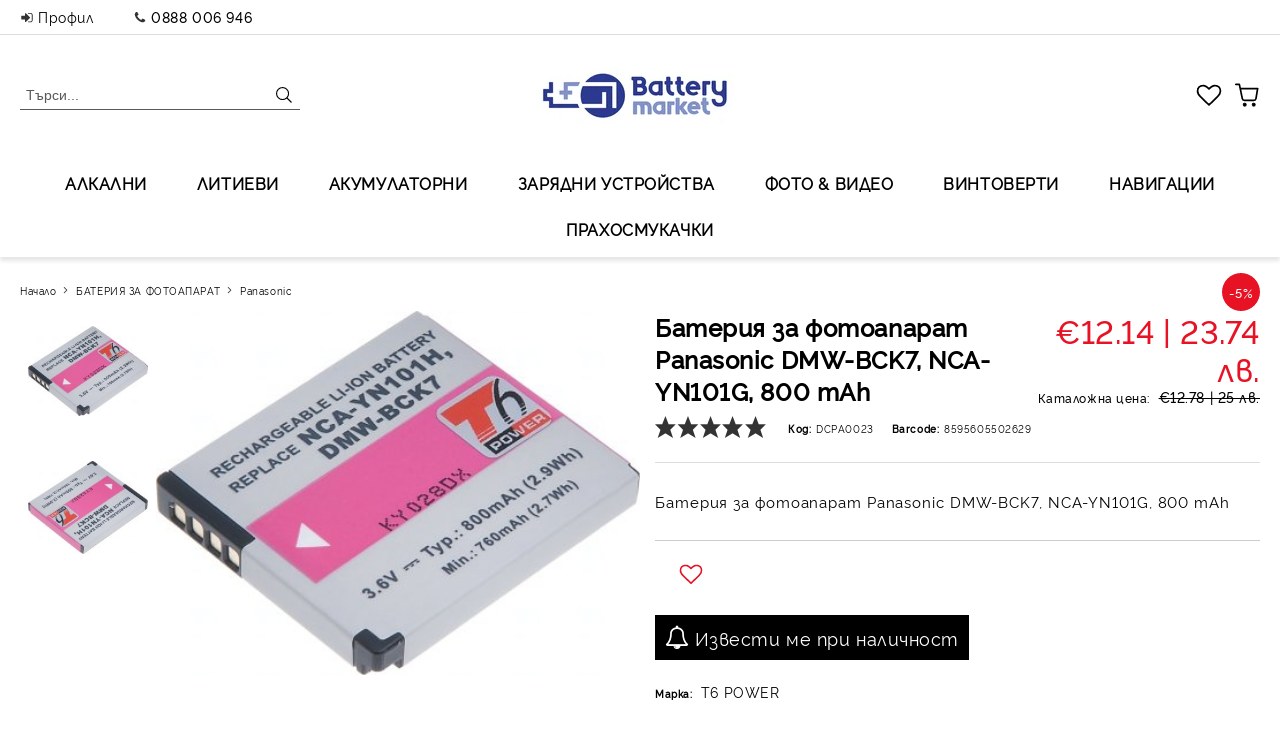

--- FILE ---
content_type: text/html; charset=utf-8
request_url: https://batterymarket.bg/%D0%B1%D0%B0%D1%82%D0%B5%D1%80%D0%B8%D1%8F-%D0%B7%D0%B0-%D1%84%D0%BE%D1%82%D0%BE%D0%B0%D0%BF%D0%B0%D1%80%D0%B0%D1%82/panasonic/%D0%B1%D0%B0%D1%82%D0%B5%D1%80%D0%B8%D1%8F-%D0%B7%D0%B0-%D1%84%D0%BE%D1%82%D0%BE%D0%B0%D0%BF%D0%B0%D1%80%D0%B0%D1%82-panasonic-dmw-bck7-800mah.html
body_size: 28082
content:
<!DOCTYPE html><html lang="bg"><head><meta charset="utf-8"><meta name="description" content="Купи Батерия за фотоапарат Panasonic DMW-BCK7, NCA-YN101G, 800 mAh с код за поръчка DCPA0023 на цена €12.14" /><meta name="keywords" content="Батерия, зарядно,"/><title>Батерия за фотоапарат Panasonic DMW-BCK7, NCA-YN101G, 800 mAh</title><link rel="preconnect" href="https://fonts.googleapis.com"><link rel="preconnect" href="https://fonts.gstatic.com" crossorigin> <link rel="canonical" href="https://batterymarket.bg/%D0%B1%D0%B0%D1%82%D0%B5%D1%80%D0%B8%D1%8F-%D0%B7%D0%B0-%D1%84%D0%BE%D1%82%D0%BE%D0%B0%D0%BF%D0%B0%D1%80%D0%B0%D1%82/panasonic/%D0%B1%D0%B0%D1%82%D0%B5%D1%80%D0%B8%D1%8F-%D0%B7%D0%B0-%D1%84%D0%BE%D1%82%D0%BE%D0%B0%D0%BF%D0%B0%D1%80%D0%B0%D1%82-panasonic-dmw-bck7-800mah.html" /> <style>input[type=submit]{-webkit-appearance:none}*,:after,:before{box-sizing:inherit;outline:0}a,body,del,div,form,h1,h2,header,html,img,label,li,p,span,ul{margin:0;padding:0;border:0;font-size:100%;font:inherit;vertical-align:baseline}body,html{font-family:Rawline,"Adjusted Arial Fallback"}header,main{display:block}ul{list-style:none}img{display:inline-block;image-rendering:-webkit-optimize-contrast;image-rendering:auto}input:-webkit-autofill{-webkit-box-shadow:0 0 0 30px #fff inset!important}script{display:none!important}@media screen and (max-width:768px){body{-webkit-text-size-adjust:none}}body{overflow-y:scroll;font-style:normal;font-size:14px;letter-spacing:.04em;line-height:1.429;text-rendering:optimizelegibility;overflow-x:hidden}html{box-sizing:border-box;-ms-text-size-adjust:100%;-webkit-text-size-adjust:100%;--disable-masonry:0;--has-subgrid:1}:after,:before{line-height:1!important}@font-face{font-family:Rawline;src:local("Rawline"),url(/skins/assets/fonts/rawline/rawline-400.woff2?rev=4b6309a8aa830ac495cd5da34472e28bf14090eb) format("woff2");font-display:swap;font-weight:400;font-style:normal}@font-face{font-family:"Rawline medium";src:local("Rawline"),url(/skins/assets/fonts/rawline/rawline-500.woff2?rev=4b6309a8aa830ac495cd5da34472e28bf14090eb) format("woff2");font-display:swap;font-weight:500;font-style:normal}@font-face{font-family:Akrobat;font-display:swap;font-style:normal;font-weight:300;src:url(/skins/assets/fonts/akrobat/Akrobat-Light.woff2?rev=4b6309a8aa830ac495cd5da34472e28bf14090eb) format("woff2")}@font-face{font-family:"Adjusted Arial Fallback";src:local(Verdana);size-adjust:94%;ascent-override:118%;descent-override:28%;line-gap-override:2%}@font-face{font-family:"Adjusted Numbers Fallback";src:local(Arial);size-adjust:105%;ascent-override:108%;descent-override:22%;line-gap-override:0%}@font-face{font-family:Awesome-icons;src:url(/skins/assets/fonts/awesome-icons-4.7/fontawesome-webfont.woff2?rev=4b6309a8aa830ac495cd5da34472e28bf14090eb) format("woff2"),url(/skins/assets/fonts/awesome-icons-4.7/fontawesome-webfont.woff?rev=4b6309a8aa830ac495cd5da34472e28bf14090eb) format("woff");font-style:normal;font-display:swap}input[type=text]{font-size:13px;border-radius:5px;border:1px solid #d2d2d2;padding:6px}.tab-content{display:none;padding:20px;border-top:0}.c-product-page__product-brand-label,.c-product-page__product-code-label{margin-right:5px}.c-tab__box-title-wrapper{margin-top:40px}.c-tab__box-title{color:#00817e;line-height:55px;position:relative;overflow:hidden;font-size:18px}.c-tab__box-title:after{content:"";width:100%;top:50%;margin-left:14px;border-top:3px solid #626262;position:absolute}.c-product-page__rate-button,.c-product-page__send-to-friend-button{width:50%}.c-product-option-text-button__option-name{display:flex;align-items:center;justify-content:center}.c-box-custom-products__box-content .price-value{color:#e81225;font-weight:700}.c-product-option-text-button__button-wrapper{display:flex;flex-wrap:wrap}.c-product-page__product-name{color:#000}.c-page-product .c-product-page__wishlist-buttons.no-in-wishlist .c-product-page__button-wishlist.not-in-wishlist{display:flex!important}.c-breadcrumb__list{color:#9c9c9c;line-height:55px}.c_header__currency-selected-code{font-weight:700}.c-breadcrumb__separator::before{content:"\276F";font-size:10px;padding:0 6px;color:#fa9b4b}.c-header__topline{display:flex;justify-content:flex-end}.s-html-editor a{text-decoration:underline}@media only screen and (max-width:1110px){.c-breadcrumb{background:#f5f5f5;padding:0 15px}.c-breadcrumb__list{line-height:26px}html{--products-per-row-mobile:2}}@font-face{font-family:Icons;src:url(/skins/assets/fonts/open-iconic-11/fonts/open-iconic.woff2?rev=4b6309a8aa830ac495cd5da34472e28bf14090eb) format("woff2"),url(/skins/assets/fonts/open-iconic-11/fonts/open-iconic.woff?rev=4b6309a8aa830ac495cd5da34472e28bf14090eb) format("woff");font-weight:400;font-style:normal;font-display:swap}.s-html-editor img{height:auto!important;max-width:100%}.s-html-editor{max-width:100%;padding:0 5px;word-break:normal}.s-html-editor ul{list-style:disc inside;width:100%}.s-html-editor li{padding:8px 0 8px 16px;width:100%}.s-html-editor a{color:#000}.c-product-page__buy-buttons{display:flex;justify-content:space-between}.c-product-page__product-features,.product-page__price-and-options{display:flex}.c-box .c-price-exclude-taxes__final-price-list,.c-box .c-price-exclude-taxes__final-price-withtax{display:flex;align-items:center}.c-product-page__thumb-wrapper{position:relative}.c-price-exclude-taxes__discount-modifier,.o-tooltip-discount-info,.product-prices .c-product-price__discount-precent-wrapper,.what-price{display:none}.c-page-product .c-product-page__wishlist-buttons.no-in-wishlist .c-product-page__button-wishlist.is-in-wishlist{display:none!important}.price-value{font-size:16px;color:#e81225;font-weight:700}.c-product__top-area .c-price-exclude-taxes__final-price-withtax-price{color:#ed1c2e;font-size:32px;font-weight:400}.c-product__top-area .c-price-exclude-taxes__final-price-withtax-label{display:flex;margin-bottom:4px;margin-right:2px}.c-product__top-area del.c-price-exclude-taxes__final-price-list-price{font-size:16px;color:grey;font-weight:400}.c-product__top-area .c-product-price__discount-precent{display:flex;align-items:center;justify-content:center;border-radius:100px;width:42px;height:42px;background:#ed1c2e;color:#fff;position:absolute;top:0;right:0}.c-product-page__thumb-list{display:flex;align-items:center}.c-product-page__wishlist-popup-wrapper .c-product-page__wishlist-popup-fields-wrapper .c-product-page__wishlist-popup-field .c-product-page__wishlist-popup-field-input input,.c-product-page__wishlist-popup-wrapper .c-product-page__wishlist-popup-product-image-wrapper .c-product-page__wishlist-popup-product-image{width:100%}.c-product-page__wishlist-popup-wrapper .c-product-page__wishlist-popup-product-image-wrapper{float:left;width:30%}.c-product-page__wishlist-popup-wrapper .c-product-page__wishlist-popup-fields-wrapper{width:70%;float:left}.c-product-page__wishlist-popup-wrapper .c-product-page__wishlist-popup-fields-wrapper h2{font-weight:900;font-size:24px}.c-product-page__wishlist-popup-wrapper .c-product-page__wishlist-popup-fields-wrapper p{margin:10px 0}.c-product-page__image-section,.c-product-page__wishlist-popup-wrapper .c-product-page__wishlist-popup-fields-wrapper .c-product-page__wishlist-popup-error,.c-product-page__wishlist-popup-wrapper .c-product-page__wishlist-popup-fields-wrapper .c-product-page__wishlist-popup-field{margin-bottom:10px}.c-product-page__wishlist-popup-wrapper .c-product-page__wishlist-popup-fields-wrapper .c-product-page__wishlist-popup-field .c-product-page__wishlist-popup-field-title{float:left;line-height:30px}.c-product-page__wishlist-popup-wrapper .c-product-page__wishlist-popup-fields-wrapper .c-product-page__wishlist-popup-field .c-product-page__wishlist-popup-field-input{float:right;width:250px}.c-product-page__wishlist-popup-wrapper .c-product-page__wishlist-popup-fields-wrapper .c-product-page__wishlist-popup-field:after,.c-product-page__wishlist-popup-wrapper:after{content:" ";clear:both;display:block}.c-product-page__wishlist-popup-wrapper .c-product-page__wishlist-popup-submit-button{float:right;font-weight:400;font-size:14px;color:#fff;background:#000;border-radius:0;padding:10px}@media only screen and (max-width:600px){.c-product-page__wishlist-popup-wrapper{display:flex;flex-wrap:wrap;align-items:center;flex-direction:column;max-width:340px;overflow:hidden}.c-product-page__wishlist-popup-wrapper .c-product-page__wishlist-popup-product-image-wrapper{width:100%;padding:10px;height:220px}.c-product-page__wishlist-popup-wrapper .c-product-page__wishlist-popup-product-image-wrapper .c-product-page__wishlist-popup-product-image{width:100%;height:100%;object-fit:contain}.c-product-page__wishlist-popup-wrapper .c-product-page__wishlist-popup-fields-wrapper{width:100%;display:flex;align-items:center;flex-wrap:wrap;flex-direction:column;text-align:center}.c-product-page__wishlist-popup-wrapper .c-product-page__wishlist-popup-fields-wrapper .c-product-page__wishlist-popup-field{display:flex;flex-wrap:wrap;justify-content:center}.c-product-page__wishlist-popup-wrapper .c-product-page__wishlist-popup-fields-wrapper .c-product-page__wishlist-popup-field .c-product-page__wishlist-popup-field-title{display:none}.c-product-page__wishlist-popup-wrapper .c-product-page__wishlist-popup-submit-button{width:100%;display:flex;align-items:center;justify-content:center}.c-product-page__wishlist-popup-wrapper .c-product-page__wishlist-popup-fields-wrapper .c-product-page__wishlist-popup-field,.c-product-page__wishlist-popup-wrapper .c-product-page__wishlist-popup-fields-wrapper .c-product-page__wishlist-popup-field .c-product-page__wishlist-popup-field-input{width:100%}}.c-page-product{margin-bottom:40px}.c-product-option-text-button__button.selected .c-product-option-text-button__option-name{margin-bottom:0}.c-product__top-area{display:flex;flex-direction:row-reverse;margin-bottom:30px}.c-product-page__images-block{width:50%;text-align:center;position:relative}.c-product-page__product-image{margin:auto;position:relative}.product-page-description-price-block{width:50%;padding-left:15px}.c-product-page__product-brand-wrapper,.c-product-page__product-code-wrapper{display:flex;padding-right:18px}.c-product-page__product-description{display:block;flex-wrap:wrap;width:100%;word-break:normal}.c-page-product .c-price-exclude-taxes,.c-page-product .c-price-exclude-taxes__final-price-withtax{flex-wrap:wrap}.c-header__search-advanced,.c-header__search-button,.c-product-page__option-alert-popup.is-hidden,.c-product-page__quantity-input,.video-close{display:none}.c-product-option-text-button__button{display:inline-block;position:relative}.c-product-option-text-button__button.selected .c-product-option-text-button__label{margin-bottom:0;height:16px}.c-product-option-text-button__label{width:inherit!important;height:22px;display:flex}.c-button__add-to-cart-wrapper{border-radius:5px;background:#000;display:flex;align-items:center;justify-content:center}.c-button__add-to-cart{border:0;text-transform:uppercase;width:100%;height:100%}.c-product-page__options-wrapper{max-width:210px;word-break:break-all}.mousetrap{margin:0 auto;right:0}#wrap{z-index:8!important}.video-container{display:none;position:absolute;left:0;top:0;overflow:hidden;z-index:999999;width:100%;height:100%;background:#000}.video-close{display:none;width:32px;height:32px;position:absolute;z-index:999999999;background:#000;right:0;top:0}@media only screen and (max-width:1110px){.c-button__add-to-cart-wrapper{width:100%}.c-product-page__wishlist-popup-wrapper .c-product-page__wishlist-popup-fields-wrapper h2{font-size:20px}.c-product-page__wishlist-popup-field-input input{font-size:14px!important}.c-product__top-area{flex-direction:column-reverse}.c-product-page__images-block{display:flex;width:100%;justify-content:center;padding-right:0;margin-bottom:20px}.c-product-page__product-features,.c-product-page__thumb-list{justify-content:center}.product-page-description-price-block{width:100%;padding-right:15px}.c-product-page__product-brand-wrapper,.c-product-page__product-code-wrapper{padding-right:15px;max-width:33.33%}.c-product-page__product-brand-link,.c-product-page__product-code{overflow:hidden;text-overflow:ellipsis;white-space:nowrap}.c-product-page__buy-buttons{justify-content:center;flex-direction:column}.product-page__price-and-options{flex-wrap:wrap}.c-product-page__options-wrapper{max-width:inherit;width:100%;order:3;margin-left:0;margin-top:10px}}.c-product-page__option-alert-message{font-size:18px;width:100%;text-align:center;font-weight:700;margin:0 0 24px}.c-product-page__option-alert-button-wrapper{width:100%;display:flex;align-items:center;justify-content:center;margin:0 0 24px}.c-product-page__option-alert-button-wrapper .o-button-simple-submit{width:fit-content;width:-moz-fit-content}.c-page-product .s-html-editor p{display:block;margin-block-start:1em;margin-block-end:1em}.c-footer__back-top-button-link{font-size:0;border:solid #000;border-width:0 12px 12px 0;display:inline-flex;padding:10px;transform:rotate(-135deg)}.c-footer__back-top-button{display:none;align-items:center;justify-content:center;position:fixed;width:60px;height:60px;text-align:center;opacity:.5;z-index:9}.c_header__currency-selected-code::after{position:relative;top:-3px;display:inline-block;transform:rotate(45deg);padding:3px}.c-header__currency-list{display:none;background:#fff;z-index:9;box-shadow:1px 1px 1px 0;position:absolute}.c-header__currency{color:#4d4d4d}.c_header__currency-selected-code::after{left:7px;content:"";border:solid #b8b8b8;border-width:0 3px 3px 0}.c-header__currency-selector{font-weight:700}.c-header__currency-selector:first-child{margin-top:0}.c_header__currency-selected{padding-left:6px}.c-header__standard{display:flex;align-items:center;height:78px}.c-box-main-menu__content,.c-header__currency-code-wrapper,.c-header__info,.c-tab-review__author{display:flex;align-items:center}.c-header__logo-image{position:absolute;top:20px}.c-header__search_input{outline:0;width:283px;height:42px;padding:0 30px 0 10px;font-size:12px;border:1px solid #ddd;color:#595959;background:url(/skins/orion/customer/images/adapt/header-search.png?rev=4b6309a8aa830ac495cd5da34472e28bf14090eb) 255px 13px no-repeat}.c-header__search_input::-webkit-input-placeholder{color:#a6a6a6}.c-header__search_input::-moz-placeholder{color:#a6a6a6}.c-header__search_input:-ms-input-placeholder{color:#a6a6a6}.c-header__info{word-wrap:break-word;height:inherit}.c-box-main-menu__mobile-control{display:none}.c-box-main-menu{width:100vw;position:relative;margin-left:-50vw;left:50%}.c-box-main-menu__list{display:flex;height:46px;font-size:16px}.c-box-main-menu__item-link{display:flex;align-items:center;position:relative;height:100%;padding-left:25px;padding-right:25px;text-transform:uppercase}.c-box-main-menu__item-link[href="#"] .c-box-main-menu__mobile-control{z-index:9999}.c-layout-main{display:flex;position:relative}@media only screen and (max-width:1110px){.c-box-main-menu__content{width:100%}.c-footer__back-top-button{right:5%;bottom:5%}.c-box-main-menu,.c-header__standard,.c-header__topline,ul>li>a>.c-box-main-menu__mobile-control{display:none}.c-box-main-menu__item-link[href="#"]{position:relative;padding-top:4px;padding-bottom:4px}.c-box-main-menu__item-link[href="#"] .c-box-main-menu__mobile-control{text-indent:0;background:#fff0;width:100%;position:absolute;right:16px;top:0;bottom:0;justify-content:flex-end;margin:auto}.c-box-main-menu__item-link[href="#"] .c-box-main-menu__mobile-control::before{margin:0;background:#ddd;display:flex;align-items:center;justify-content:center;width:25px;height:25px}.c-box-main-menu__list{width:100%;height:auto;flex-direction:column;padding:5px 25px}.c-box-main-menu__item-link{padding-right:0;padding-left:0;height:auto}.c-box-main-menu__mobile-control{margin-left:auto;font-size:22px;width:25px;height:25px;justify-content:center;align-items:center}.c-box-main-menu__item{padding:10px;border-bottom:1px solid #eee}.c-header__standard,.c-header__topline,.c-layout-main{width:auto;margin:auto}.o-layout--vertical.c-layout-main--wide{min-width:inherit}}.c-mega-menu__rows-list{display:none;position:absolute;left:0;right:0;margin-left:auto;margin-right:auto;z-index:9}.c-mega-menu__title-box span{width:100%;display:flex;border-bottom:1px solid #f5f5f5;margin-bottom:10px;padding-bottom:5px}.c-mega-menu__title-box{display:flex;padding:0 5px;order:1;text-transform:uppercase}.c-mega-menu__content-box{display:flex;order:2}.c-mega-menu__row{display:flex;flex-wrap:wrap;padding:10px;border:1px solid #f5f5f5}.c-mega-menu__content-box .c-box{margin-bottom:0}#c-layout-main__column-left.c-layout-main--wide,.c-product-option-text-button__section{width:100%}.c-mega-menu__content-box .o-box-title-wrapper{display:none}.o-box-title-wrapper{margin-bottom:10px}.c-breadcrumb__item-link,.c-product-page__product-brand-link{color:#000}@media only screen and (max-width:1110px){.c-mega-menu__title-box{display:none}.c-mega-menu__rows-list{position:relative;width:100%;border-top-color:#fff0}.c-mega-menu__row{flex-direction:column}.c-mega-menu__row .c-mega-menu__content-box,.c-mega-menu__row .c-mega-menu__title-box{width:100%!important}.c-mega-menu__title-box{padding-top:10px}.c-mega-menu__content-box{padding:10px 0;border-bottom:1px solid #f5f5f5}.c-mega-menu__content-box:last-child{border-bottom:0}}.c-body-container,.c-header.container,.c-layout-main,main{background:#fff}.c-box del.c-price-exclude-taxes__final-price-list-price{font-size:12px;color:#595959;font-weight:400}.c-box .c-price-exclude-taxes__final-price-withtax-price{font-size:14px;color:#e81225;font-weight:400}.c-box .c-price-exclude-taxes__final-price-list,.c-box .c-price-exclude-taxes__final-price-withtax{width:100%;padding:0;justify-content:flex-start}.c-layout-bottom .c-box .c-price-exclude-taxes__final-price-withtax{flex-wrap:wrap;flex-direction:column;align-items:flex-start}.c-product__top-area .c-price-exclude-taxes__final-price-withtax-price{font-size:32px;color:#e81225;font-weight:400}.c-product__top-area .c-price-exclude-taxes__final-price-withtax-label{display:flex;margin:0 4px 4px 0}.c-product__top-area del.c-price-exclude-taxes__final-price-list-price{font-size:16px;color:#595959;font-weight:400}.c-product__top-area .c-product-price__discount-precent{border-radius:100px;width:42px;height:42px;background:#e81225;color:#fff}.c-product-page__product-price-wrapper *{font-family:"Rawline medium","Adjusted Numbers Fallback"}.c-page-product .c-product-page__product-price-wrapper{width:40%;text-align:right}.c-page-product .c-product-page__product-price-wrapper .price-withtax{display:flex;justify-content:flex-end;align-items:flex-end}.c-page-product .c-product-page__product-price-wrapper .c-product-price__discount-precent-wrapper{position:absolute;top:-38px;right:0;margin-bottom:4px;display:flex;justify-content:flex-end}.c-page-product .c-product-page__product-price-wrapper .c-product-price__discount-precent{position:relative;top:0;right:0;width:38px;height:38px;font-size:13px}.c-product-page__images-wrapper-of-all{display:flex}del.price-value{color:#595959}.c-price-exclude-taxes__discount-modifier{display:flex;justify-content:flex-end;align-items:flex-end;line-height:1;width:100%;margin-top:10px}.c-page-product .c-product__top-area{margin-bottom:72px}.c-page-product .c-product__top-area .c-price-exclude-taxes__final-price-withtax-price{line-height:38px}.c-page-product .c-product__top-area .c-price-exclude-taxes__final-price-withtax-label{font-size:12px;margin:0 6px 6px 0;display:none!important}.c-page-product .c-product__top-area .c-price-exclude-taxes__final-price-list-label{display:inline-flex;margin:0 4px 4px 0;font-size:12px}.c-page-product .c-product__top-area del.c-price-exclude-taxes__final-price-list-price{color:#000;font-size:14px}.c-page-product .c-product__top-area .c-price-exclude-taxes__final-price-list+.c-price-exclude-taxes__discount-modifier{margin:0 0 -25px}.c-page-product .c-product__top-area .c-price-exclude-taxes__final-price-list+.c-price-exclude-taxes__discount-modifier .c-price-exclude-taxes__discount-modifier-label{display:inline-flex;margin:0 4px 0 0;font-size:12px;color:#000}.c-page-product .c-product__top-area .c-price-exclude-taxes__final-price-list+.c-price-exclude-taxes__discount-modifier .c-price-exclude-taxes__discount-modifier-amount{font-family:"Rawline medium","Adjusted Numbers Fallback";font-size:14px;color:#000;font-weight:500}.c-page-product .c-product__top-area .c-product-page__product-price-wrapper{display:flex;flex-direction:column}@media only screen and (max-width:1110px){.c-page-product .c-product-page__product-price-wrapper .c-product-price__discount-precent-wrapper{position:absolute;top:-15px;right:0;justify-content:flex-end!important;text-align:right!important}.c-page-product .c-product-page__product-features{justify-content:left;position:relative;top:-20px}.c-product-page__product-name{padding-bottom:20px}}.o-box-title{font-family:"Rawline medium","Adjusted Arial Fallback"}.c-layout-main{padding:0 20px 20px}@media all and (-ms-high-contrast:none),(-ms-high-contrast:active){.c-header__topline{width:100%!important;justify-content:flex-start!important;margin:0 auto!important}@media only screen and (max-width:1110px){.c-header__topline{width:100%}}}input[type=radio]{margin:0 4px}.o-layout--vertical.c-layout-main--wide{width:75%}.c-header__standard,.c-layout-main{max-width:1398px;width:100%;margin:0 auto}.c-breadcrumb__separator{display:inline-flex;align-items:center;justify-content:center;width:20px;height:12px;max-width:20px}.c-breadcrumb__separator::before{content:"";background:#444;-webkit-mask:url(/skins/alba/customer/images/svg_icon/angle_right.svg?rev=4b6309a8aa830ac495cd5da34472e28bf14090eb) no-repeat center;mask:url(/skins/alba/customer/images/svg_icon/angle_right.svg?rev=4b6309a8aa830ac495cd5da34472e28bf14090eb) no-repeat center;mask-size:12px 12px;-webkit-mask-size:12px 12px;width:12px;height:12px;margin:0}.c-breadcrumb__item{text-transform:none;font-size:10px}.c-breadcrumb__list{display:flex;flex-wrap:wrap;align-items:center;position:absolute;left:0;top:0;width:100%;line-height:initial;min-height:42px;padding:0 110px 0 20px}.o-box-title{font-size:20px;white-space:nowrap;color:#e81225;font-weight:400;margin:0;text-align:left;line-height:initial;overflow:hidden;text-overflow:ellipsis}.o-box-products__add-to-wishlist-button .c-product-page__button-wishlist-text{display:none}@media only screen and (max-width:640px){.c-page-product .c-product-page__product-price-wrapper .c-product-price__discount-precent-wrapper{top:0}.c-page-product .c-product-page__product-price-wrapper{width:100%}.c-page-product .c-product-page__product-price-wrapper *{text-align:center!important;justify-content:center!important}.c-page-product .c-product-page__product-features{justify-content:center;top:14px}}.c-product-page__images-block{padding-right:0}.c-button__add-to-cart-wrapper{background:#fff0;height:42px;max-width:226px;width:auto;margin:0 0 0 12px;order:4}.c-button__add-to-cart{font-size:18px;background:#000;border-radius:0;font-weight:400;padding:10px 26px;line-height:1;text-transform:inherit;font-family:"Rawline medium","Adjusted Arial Fallback";color:#fff;box-shadow:0 4px 8px 0 rgb(0 0 0 / .26)}.o-button-simple-submit{height:26px;line-height:0;display:flex;align-items:center;width:fit-content;background:#000;border:0;color:#fff;padding:5px 15px;font-size:14px!important;font-family:Akrobat,sans-serif,"Adjusted Arial Fallback";letter-spacing:1px;font-weight:700;border-radius:0;justify-content:center;text-align:center}.c-product-option-text-button__option-current-value-text,.c-product-page__product-name{font-family:"Rawline medium","Adjusted Arial Fallback";font-weight:700}.c-product-page__product-code-wrapper{font-size:12px}.c-page-product .c-product-page__button-wishlist-text{font-size:0;width:0}.c-product-page__rating-votes{font-size:12px;margin:0 0 0 4px}.dynamic-page-product .c-box-main-menu{border-top-color:#fff0;border-bottom-color:#fff0;box-shadow:0 4px 4px 0 rgb(0 0 0 / .1);margin-bottom:12px}.dynamic-page-product .c-breadcrumb__list{position:relative;left:0;top:0;width:100%;padding:0}.c-page-product .c-product-page__email-me-when-available-button{display:flex;align-items:center;justify-content:flex-start;width:100%}.c-page-product .c-product-page__subscribe-for-lower-price-button{display:flex;align-items:center;justify-content:flex-start;margin-bottom:16px;width:100%}.c-page-product .c-product-page__add-to-wishlist-button{display:flex;align-items:center;justify-content:flex-end;width:100%;margin:0 0 0 24px;min-height:28px}.c-page-product .c-product-page__wishlist-and-lower-price-wrapper{display:flex;align-items:center;justify-content:flex-start;flex-wrap:wrap;width:100%}.c-page-product .c-product-page__button-wishlist::before{content:"";display:inline-block;width:24px;height:24px;background:#e81225;font-family:initial}.c-page-product .c-product-page__button-wishlist.is-in-wishlist,.c-page-product .c-product-page__button-wishlist.not-in-wishlist{font-size:16px;color:#e81225;font-weight:lighter}.c-page-product .c-product-page__button-wishlist.not-in-wishlist::before{-webkit-mask:url(/skins/alba/customer/images/svg_icon/heart_empty.svg?rev=4b6309a8aa830ac495cd5da34472e28bf14090eb) no-repeat center;mask:url(/skins/alba/customer/images/svg_icon/heart_empty.svg?rev=4b6309a8aa830ac495cd5da34472e28bf14090eb) no-repeat center;mask-size:24px 24px;-webkit-mask-size:24px 24px}.c-page-product .c-product-page__button-wishlist.is-in-wishlist::before{-webkit-mask:url(../style/images/svg_icon/heart.svg.svg) no-repeat center;mask:url(/skins/alba/customer/images/svg_icon/heart.svg?rev=4b6309a8aa830ac495cd5da34472e28bf14090eb) no-repeat center;mask-size:24px 24px;-webkit-mask-size:24px 24px}.c-page-product .c-product-page__wishlist-email-me-when-available-buttons{padding:10px;background:#000;margin:10px 0}.c-page-product .c-product-page__wishlist-email-me-when-available-buttons .c-product-page__button-wishlist-text{font-size:18px}.c-page-product .c-product-page__button-wishlist-email-me-when-available{font-size:16px;color:#fff;font-weight:lighter}.c-page-product .c-product-page__button-wishlist-email-me-when-available:before{font-family:Awesome-icons;display:inline-block;content:"\f0a2";font-size:24px;color:#fff;margin-right:5px}.c-page-product .c-product-page__button-wishlist-email-me-when-available.is-in-wishlist{font-size:16px;color:#fff;font-weight:lighter}.c-page-product .c-product-page__button-wishlist-email-me-when-available.is-in-wishlist:before{font-family:Awesome-icons;display:inline-block;content:"\f0f3";font-size:24px;color:#fff;margin-right:5px}@media only screen and (max-width:1110px){.o-layout--vertical.c-layout-main--wide{min-width:inherit;min-width:inherit;width:100%;padding-right:0}.c-header__standard,.c-header__topline,.c-header__topline-inner,.c-layout-main{width:auto;margin:auto}.c-header__standard,.c-layout-main{width:inherit}.c-product-page__add-to-wishlist-button{width:100%}.o-box-products .c-product-page__button-wishlist-text{font-size:0;text-indent:-999px}.c-product-page__wishlist-buttons{display:block;width:100%}.o-box-products__add-to-wishlist-button .c-product-page__wishlist-buttons{position:relative}.o-box-products__add-to-wishlist-button .c-product-page__button-wishlist{position:absolute;left:0;right:0;top:0;bottom:0;margin:auto}}.c-product-page__thumb-list-wrapper{display:flex;flex-direction:column;justify-content:flex-start;width:20%;min-width:136px;padding:10px 0}.c-product-page__thumb-list{flex-wrap:wrap;max-height:405px;overflow:hidden;justify-content:center;text-align:center}.c-product-page__thumb-wrapper{display:none;margin-bottom:5px;width:136px}.c-product-page__thumb-wrapper:first-child{display:block}.c-product-page__thumb-link{display:block;line-height:0;padding:5px}.c-product-page__thumb-image{max-width:100%;max-height:100%;width:100%;height:100%}.c-product-page__thumb-list .c-product-page__thumb-image{width:120px;height:120px;object-fit:contain;object-position:top}.c-product-page__image-section{order:2;width:80%;position:relative}.c-product-page__product-image{max-width:100%;max-height:510px;width:auto;height:auto}.c-product-page__product-image .video-close img{max-width:32px;max-height:32px;width:auto;height:auto}.c-product-page__rating{align-items:center;padding-right:18px}.c-product-page__product-name-and-price{display:flex;align-items:flex-start;flex-wrap:wrap;margin:0 0 6px;position:relative}.c-product-page__product-name{width:60%;line-height:32px;font-size:24px}.c-product-page__product-features{align-items:center;padding:0 0 20px;margin:0 0 20px;border-bottom:1px solid #ddd;width:100%}.c-product-page__option-item{display:flex;flex-direction:column;justify-content:center;align-items:flex-start;flex-wrap:wrap;margin-bottom:10px;position:relative}.c-product-page__option-item:last-child{margin-bottom:0}.c-product-option-text-button__option-current-value-text{color:#e81225;margin:-6px 0 4px;display:block}.c-product-option-text-button__value-text,.c-product-page__rating-label{display:none}.c-product-page__product-code{color:#000;font-size:10px}.c-product-page__product-brand-label,.c-product-page__product-code-label{color:#000;font-family:"Rawline medium","Adjusted Arial Fallback";font-weight:700;font-size:10px}.c-product-page__product-description{font-size:15px;letter-spacing:.06em;padding:8px 0}.c-product-page__product-description.s-html-editor p{margin:.8em 0}.c-product-page__product-description-wrapper{border:0;margin-bottom:10px}.c-product-page__product-description-wrapper::after{content:none}.c-product-page__options-wrapper{max-width:inherit;width:100%;margin:10px 0}.c-product-page__option-name{display:flex;width:65%;color:#000;margin:0 0 8px;font-size:14px}.c-product-page__option-name:first-child{margin-top:0}.c-product-option-text-button__button{border:0;box-shadow:0 6px 8px 0 rgb(0 0 0 / .1);margin:0 16px 16px 0}.c-product-option-text-button__button::before{content:"";display:block;position:absolute;width:100%;height:100%;border:2px solid #fff0;top:0;left:0;margin:auto}.c-product-option-text-button__radio-button{position:absolute;z-index:-1;display:inline-block;left:-9999px}.c-product-option-text-button__option-name{display:flex;align-items:center;justify-content:center;width:100%;height:100%;padding:0 10px;margin:0;font-size:16px;font-weight:700;line-height:16px;text-align:center;font-family:Akrobat,sans-serif,"Adjusted Arial Fallback";color:#555}.c-product-option-text-button__button.selected,.c-product-option-text-button__button.selected .c-product-option-text-button__label{border:0;box-shadow:0 6px 8px 0 rgb(0 0 0 / .1)}.c-product-option-text-button__button.selected::before{border:2px solid #cc4545}.c-product-option-text-button__label{width:unset!important;height:unset!important;min-width:42px;min-height:42px;display:flex;align-items:center;justify-content:center;border:0;margin-bottom:0}.tab-content{border:0}.c-product-page__product-options{margin:0 0 -16px}.product-page__price-and-options{margin-bottom:10px;margin-top:0}.c-product-page__buy-buttons{padding:20px 0;flex-wrap:wrap;border:0;position:relative;margin-bottom:20px}.c-product-page__buy-buttons::before{content:"";display:block;border-top:1px solid #ccc;position:relative;top:-20px;width:100%}.c-product-page__buy-buttons::after{content:"";display:block;border-top:1px solid #ccc;position:relative;top:20px;width:100%}.c-product-page__availability-label{padding:0 0 12px;width:60%;font-size:12px;text-transform:none;line-height:20px}.c-product-page__button-actions{padding:0 0 0 136px;animation-name:appearance;animation-duration:1s;animation-fill-mode:forwards}.c-product-page__availability-label+.c-product-page__add-to-wishlist-button{width:fit-content;justify-content:center}@keyframes appearance{0%,50%{opacity:0}100%{opacity:1}}.c-product-page__button-actions{display:flex;align-items:center;flex-wrap:wrap;width:100%;justify-content:center;height:60px}.c-button__send-to-friend,.c-product-page__button-wishlist,.c-product-page__rate-button>a{color:#000;font-size:12px}.c-product-page__quantity-minus::after,.c-product-page__quantity-plus::after{width:10px;height:2px;content:"";display:block;background:#666}.c-product-page__buy-buttons-wrapper{display:flex;justify-content:space-between;flex-wrap:wrap;width:100%;margin-bottom:20px}.c-product-page__button-actions-wrapper{display:flex;align-items:center;justify-content:center;padding:6px 12px 6px 0;width:fit-content!important}.quantity.availability.add-to-cart{display:flex;flex-wrap:wrap;align-items:center;width:fit-content;width:-moz-fit-content}.c-product-page__quantity-minus{display:flex;align-items:center;justify-content:center;order:1;border:0;width:24px;height:24px;font-size:0;position:relative;margin-right:6px}.c-product-page__buy-buttons-wrapper .c-product-page__quantity-input{border-radius:0!important}.c-product-page__quantity-input{order:2;display:flex;padding:10px;width:42px;height:42px;text-align:center;margin:0;font-size:16px;border:0!important;box-shadow:0 8px 24px 0 rgb(0 0 0 / .16)}.c-product-page__quantity-plus{display:flex;align-items:center;justify-content:center;order:3;margin:0 0 0 6px;border:0;width:24px;height:24px;position:relative;font-size:0}.c-product-page__quantity-plus::before{content:"";display:block;width:2px;height:10px;background:#666;position:absolute;left:0;right:0;top:0;bottom:0;margin:auto}.c-button__send-to-friend::before,.c-product-page__rate-button #rateThisProduct::before{color:#000}.c-header__profile-login:before,.c-header__profile-register:before{font-family:Icons;display:inline-block;font-weight:400;font-size:10px;margin-right:5px}.c-tab-review__reviewer{margin-left:4px}.c-tab-review__section{margin-bottom:16px}.c-header__profile{position:relative;padding:0 0 0 20px;display:flex;align-items:center}.c-header__profile-register:before{content:"\e081";color:#000}.c-header__profile-register::before{text-decoration:none;color:#333}.c-header__profile-login:before{content:"\e000";color:#000}.c-header__profile-login::before{color:#333}.c-button__send-to-friend:before,.c-product-page__button-wishlist:before,.c-product-page__rate-button #rateThisProduct:before{font-size:10px;font-family:Icons;display:inline-block;margin-right:5px;color:#000;font-weight:400}.c-button__send-to-friend:before{content:"\e05c"}.c-product-page__button-wishlist:before{content:"\e077"}.c-product-page__rate-button #rateThisProduct:before{content:"\e0c2"}.c-header__profile_link{color:#000;white-space:nowrap;padding:4px 18px;font-size:14px;line-height:16px;margin:4px 0}.c-header__profile_link::before{content:none}.c-header__standard .c-header__search_input{width:280px;height:30px;background:#fff;border-radius:0!important;border-width:0 0 1px;font-size:14px;border-color:#595959}.c-header_search_form{display:flex;width:fit-content;width:-moz-fit-content;height:100%;align-items:center;position:relative}.c-header__search-button{display:flex;position:absolute;top:1px;right:2px;width:29px;height:28px;background:#fff}.c-header__search-button::before{content:"";background:url(/skins/elegance/customer/images/search-outline.svg?rev=4b6309a8aa830ac495cd5da34472e28bf14090eb) center/16px auto no-repeat;width:28px;height:28px;position:absolute;top:0;right:0;display:flex;align-items:center;justify-content:center}.c-header__search-button-submit{background:#fff;border:0;box-shadow:none;text-indent:-9999px;width:28px;height:28px}.c-header__topline{width:auto;margin:auto;padding:0;background:#fff;border-bottom:1px solid #ddd}.c-header__topline-inner{display:flex;align-items:center;justify-content:flex-start;max-width:1398px;width:100%;margin:0 auto;z-index:999;padding:0;background:#fff}.c-header__currency-list{width:auto;box-shadow:0 4px 8px 0 rgb(0 0 0 / .12);top:100%;background-color:#fff}.c-header__profile-dd{display:none;padding:4px 0}.c-header__profile-toggle-icon{color:#000;padding:7px 0}.c-header__profile-toggle-icon::before{content:"";-webkit-mask:url(/skins/alba/customer/images/svg_icon/signin.svg?rev=4b6309a8aa830ac495cd5da34472e28bf14090eb) no-repeat center;mask:url(/skins/alba/customer/images/svg_icon/signin.svg?rev=4b6309a8aa830ac495cd5da34472e28bf14090eb) no-repeat center;mask-size:14px 14px;-webkit-mask-size:14px 14px;display:inline-block;width:14px;height:14px;position:relative;top:2px;margin:0 4px 0 0;background-color:#333}.c-header__phone-number{color:#000;padding:7px 0;font-weight:500!important;font-family:"Rawline medium","Adjusted Numbers Fallback"}.c-header__currency-selector,.c_header__currency-selected-code{font-family:"Rawline medium","Adjusted Arial Fallback"}.c-header__phone-number::before{content:"";-webkit-mask:url(/skins/alba/customer/images/svg_icon/phone.svg?rev=4b6309a8aa830ac495cd5da34472e28bf14090eb) no-repeat center;mask:url(/skins/alba/customer/images/svg_icon/phone.svg?rev=4b6309a8aa830ac495cd5da34472e28bf14090eb) no-repeat center;mask-size:14px 14px;-webkit-mask-size:14px 14px;display:inline-block;width:14px;height:14px;position:relative;top:2px;margin:0 4px 0 0;background-color:#333}.c-box-main-menu::after,.c-box-main-menu::before,.c_header__currency-selected-code::after{content:none}.c-header__phone-wrapper{padding:0 0 0 40px}.c-header__lang-currency-social{display:flex;align-items:center;padding-right:20px;margin:0 0 0 auto}.c-header__currency{padding:7px 0;position:relative}.c-header__currency-list{text-align:left;left:0;padding:4px 0;min-width:100%}.c-header__currency-selector{color:#000;font-size:14px;padding:2px 8px;margin:4px 0!important}.c-header__currency-selector.selected{background:#000;color:#fff}.c_header__currency-selected-code{font-size:14px;color:#000}.c-header__standard{justify-content:space-between;overflow:visible;background:#fff;min-height:120px;padding-bottom:0}.c-header__info,.c-header__search{width:30%}.c-header__info{padding:0 20px 0 0;justify-content:flex-end;z-index:998}.c-header__search{padding-left:20px}.c-header__cart{display:flex;align-items:center;justify-content:flex-end;width:auto;z-index:999;position:relative}.c-header__cart--empty-icon{width:26px;height:26px;background-color:#000;-webkit-mask:url(/skins/alba/customer/images/new_cart.svg?rev=4b6309a8aa830ac495cd5da34472e28bf14090eb) no-repeat center;mask:url(/skins/alba/customer/images/new_cart.svg?rev=4b6309a8aa830ac495cd5da34472e28bf14090eb) no-repeat center;-webkit-mask-size:26px}.battery-menu{writing-mode:vertical-rl;transform:rotate(180deg)}.c-header__logo{display:flex;justify-content:center;align-items:center;flex-wrap:wrap;width:40%;text-align:center}.c-header__logo-image{position:inherit;width:auto;height:auto;max-width:540px;max-height:90px;aspect-ratio:180/50}.c-box-main-menu__list{flex-wrap:wrap;justify-content:center;height:inherit;min-height:46px;z-index:99}.c-box-main-menu{background:#fff;border-top:1px solid;border-top-color:#fff0;border-bottom:1px solid #ddd;z-index:99}.c-box-main-menu__mobile-control{text-indent:9999px;overflow:hidden;background:#ddd;min-width:25px}.c-box-main-menu__mobile-control:before{font-family:Awesome-icons;display:inline-block;content:"\f107";font-size:24px;color:#000;margin-right:5px}.c-box-main-menu__mobile-control::before{margin-right:10px;margin-left:24px;color:#000}.c-box-main-menu__item{margin:0}.c-box-main-menu__item-link[href="#"] .c-box-main-menu__mobile-control span{font-size:0}.c-box-main-menu__item-link[href="#"] .c-box-main-menu__mobile-control{right:12px}.c-box-main-menu__content{justify-content:center;max-width:1398px;width:100%;margin:0 auto;padding:4px 0}.c-box-main-menu__item-link{color:#000;text-transform:none;font-weight:700;font-size:16px;padding-top:12px;padding-bottom:12px}.c-mega-menu__title-box span{border-color:#fff0;color:#000}.c-mega-menu__row{background:#fff;border-color:#000 #fff #fff}.c-mega-menu__row:first-child{border-top-color:#fff}.c-mega-menu__rows-list{border-top:2px solid #000;box-shadow:-8px 12px 32px -10px rgb(0 0 0 / .3);background:#fff;border-left:0;border-bottom:0;border-right:0;max-width:1398px;width:100%;top:inherit;margin-top:4px}.c-mega-menu__rows-list .c-box{width:100%}.c-layout-main--wide .o-box-products .product-prices *{text-align:center;justify-content:center}.c-header__wishlist .c-header__wishlist-link,.c-header__wishlist .c-header__wishlist-link::before{display:block;width:26px;height:26px;position:relative}.c-header__wishlist{display:flex;align-items:center;justify-content:center;margin:0 6px 2px 0;padding:0 6px 0 0;border:0}.c-header__wishlist .c-header__wishlist-link::before{content:"";-webkit-mask:url(/skins/alba/customer/images/svg_icon/heart_empty.svg?rev=4b6309a8aa830ac495cd5da34472e28bf14090eb) no-repeat center;mask:url(/skins/alba/customer/images/svg_icon/heart_empty.svg?rev=4b6309a8aa830ac495cd5da34472e28bf14090eb) no-repeat center;mask-size:26px 26px;-webkit-mask-size:26px 26px;background-color:#000;top:2px}.c-header__wishlist .c-header__wishlist-link .c-header__wishlist-count{left:0;bottom:0;margin:auto;display:flex;align-items:center;justify-content:center;font-size:10px;background:#e81225;width:18px;height:18px;border-radius:50px;text-align:center;color:#fff;position:absolute;top:-22px;right:-24px;font-family:"Rawline medium","Adjusted Numbers Fallback"}.c-layout-bottom .list-price del{font-size:11px}.o-box-title:after{content:none}@media only screen and (max-width:1110px){.c-product-page__thumb-list-wrapper{width:100%}.c-product-page__thumb-wrapper{display:block;width:initial}.c-page-product .c-product-page__add-to-wishlist-button{margin:0 0 12px}}.o-box-products__add-to-wishlist-button .c-product-page__button-wishlist:before{margin:0;font-size:14px}.o-box-products__add-to-wishlist-button .c-product-page__button-wishlist{display:flex;align-items:center;justify-content:center;font-size:0;width:24px;height:24px}a,a.no-underline,a:visited{text-decoration:none}.c-layout-main--wide .c-box .price-value{margin-left:4px}.o-box-products .c-price-exclude-taxes__discount-modifier,.o-box-products__action-buttons{display:none}.c-mobile__close,.c-mobile__int-content,.c-mobile__nav,.c-mobile__profile-content{display:none}.c-product-page__wishlist-popup-wrapper .c-product-page__wishlist-popup-fields-wrapper .c-product-page__wishlist-popup-field .c-product-page__wishlist-popup-field-title{width:130px}.c-product-page__wishlist-popup-wrapper{padding:20px;max-width:640px}.c-product-page__wishlist-popup-wrapper .c-product-page__wishlist-popup-product-image-wrapper{padding-right:20px}.c-footer__back-top-button{right:2%;bottom:6%}.c-page-product .c-product-page__product-price-wrapper .price-withtax{display:flex!important;font-size:28px!important}@media only screen and (max-width:1110px){.c-header__logo,.c-mega-menu__rows-list{width:100%}.c-box-main-menu::after,.c-box-main-menu::before{content:none}.c-mobile__close::before{transform:rotate(45deg)}.c-header__profile_link{font-weight:700}.c-header__phone-number,.c-header__profile_link{font-family:"Rawline medium","Adjusted Arial Fallback"}.c-box-main-menu__content,.c-product-page__image-section{width:100%;padding:0}.c-header__search{width:100%;padding-right:20px;top:68px}.c-box-main-menu__item-link{font-size:14px;padding-left:12px;padding-right:12px}.c-box-main-menu__item{margin:0;display:block;max-width:100%}.c-breadcrumb{background:#fff0}.c-product-page__images-block{flex-wrap:wrap}.c-product-page__product-image{max-height:510px}.c-product-page__send-to-friend-button{display:none}.c-product-page__images-wrapper-of-all{flex-wrap:wrap-reverse}.c-product-page__thumb-list{max-width:inherit;width:100%}.c-product-page__product-price-wrapper{width:100%;padding:20px 0;text-align:center}.c-product-page__buy-buttons-wrapper{justify-content:center;width:100%}.c-product-page__button-actions,.quantity.availability.add-to-cart{width:100%;justify-content:center}.c-product-page__button-actions-wrapper{justify-content:center}.c-box-main-menu__item,.c-box-main-menu__list,.c-header__phone-wrapper,.c-product-page__button-actions,.o-layout--vertical.c-layout-main--wide{padding:0}.c-layout-main{padding:0 6px 20px}.c-header__currency-selector,.c-page-product .c-product-page__button-actions-wrapper{padding:6px 12px}.c-header__search-button{right:4px;top:2px;bottom:0;margin:auto}.c-header.container,.c-header__currency{position:relative}.c-page-product .c-product-page__product-price-wrapper{text-align:center;position:relative}.c-page-product .c-product-page__wishlist-buttons.no-in-wishlist .c-product-page__button-wishlist.not-in-wishlist{align-items:center}.c-product-option-text-button__label{width:fit-content!important;width:-moz-fit-content!important;height:30px!important;margin:0!important}.c-product-option-text-button__option-name{font-size:12px;margin:0}.c-product-option-text-button__button{display:flex;align-items:center}.c-product-option-text-button__button.selected .c-product-option-text-button__label{margin-bottom:0;height:30px}.c-product-page__thumb-image{max-height:78px;max-width:65px}.c-product-page__thumb-link{padding:0!important;height:78px}.c-mega-menu__title-box{display:block;order:unset}.c-mega-menu__content-box{order:unset}.c-mega-menu__title-box span{font-size:12px}.c-breadcrumb{padding:8px!important;line-height:2;position:relative}.c-product-page__product-brand-wrapper{position:relative;top:0;justify-content:center}.c-page-product .c-product-page__buy-buttons-wrapper{margin-bottom:0}.c-page-product .c-product-page__availability-label+.c-product-page__add-to-wishlist-button{margin:0;position:absolute;top:20px;width:-webkit-fit-content;right:14px}.c-page-product .quantity.availability.add-to-cart{margin:0 0 20px}.c-product-page__thumb-list{align-items:flex-start}.c-product-page__thumb-wrapper{margin:0 4px 8px;min-width:65px!important}.c-mobile__close,.c-mobile__int-content,.c-mobile__nav,.c-mobile__profile-content{display:flex}.c-mobile__close{position:absolute;right:16px;top:16px;width:38px;height:38px;background:#000;border-radius:50px}.c-mobile__close::after,.c-mobile__close::before{position:absolute;left:17px;top:10px;content:" ";height:17px;width:3px;background-color:#fff;border-radius:4px}.c-mobile__close::after{transform:rotate(-45deg)}.c-mobile__nav{padding:4px 12px;margin:62px 0 0;border-bottom:1px solid #ddd}.c-mobile__nav-item{padding:12px 26px;color:#000}.c-mobile__nav-item span{height:24px;display:block}.c-mobile__nav-item span::before{content:"";display:block;width:100%;height:1px;background:#fff0;position:absolute;bottom:-1px;left:0;right:0;margin:0 auto}.c-mobile__nav-item.is-active span{position:relative;font-family:"Rawline medium";font-size:16px}.c-mobile__nav-item.is-active span::before{height:2px;background:#e81225;bottom:-2px}.c-mobile__nav-item.is-int{display:inline-flex;align-items:center}.c-header__profile-toggle-icon,.c_header__currency-selected{display:none}.c-box-main-menu{display:block;width:100%;margin:0;left:-300px;opacity:0;z-index:-1;position:fixed;top:0;min-height:100vh;min-width:100%;max-width:100vw;max-height:100vh;overflow-x:hidden!important;overflow-y:auto!important}.c-header__logo,.c-header__logo-image{max-height:50px}.c-header__profile-dd{display:flex;flex-wrap:wrap;width:100%;padding:0}.c-header__profile-login:before,.c-header__profile-register:before,.c-header__profile_link{display:inline-block;color:#000;font-size:16px}.c-header__profile_link{padding:12px 18px;line-height:20px;margin:0;border-bottom:1px solid #e9e9e9;width:100%}.c-header__profile{padding:0;width:100%;position:relative;display:flex;align-items:center;margin:0 auto}.c-header__profile-login:before{font-family:Awesome-icons;content:"\f090";margin-right:5px}.c-header__profile-register:before{font-family:Awesome-icons;content:"\f2bc";margin-right:5px}.c-mobile__int-content{flex-direction:column-reverse}.c-header__currency-list{position:relative;top:0;left:0;box-shadow:none;width:100%;padding:0;display:flex;flex-wrap:wrap}.c-header__currency{padding:4px 14px;margin:0}.c-box-main-menu__item-link[href="#"]{position:relative;padding-top:12px;padding-bottom:12px}.c-header__currency-selector{margin:0}.c-box-main-menu__mobile-control::before{margin-right:12px}.c-box-main-menu__item-link[href="#"] .c-box-main-menu__mobile-control::before,.c-box-main-menu__mobile-control{background:#fff0;color:#000}.c-mega-menu__rows-list{background-color:#fff;border-top:1px solid #ddd;padding:0 8px;box-shadow:none}.c-mobile__phone{position:absolute;top:24px;left:38px}.c-header__phone-number{padding:6px 0;font-weight:600!important;font-size:16px;color:#000}.c-header__phone-number::before{font-size:16px;background-color:#000}.c-page-product .c-product-page__subscribe-for-lower-price-button{justify-content:left}.c-box-main-menu__list .c-box-main-menu__mobile-control{position:absolute;right:0;top:0;width:50px;height:44px}.c-box-main-menu__item-link[href="#"] .c-box-main-menu__mobile-control{right:0;top:0;height:44px;width:100%;padding:0 12px 0 0}}@media only screen and (max-width:640px){.c-product-page__thumb-list:not(.no-slider) .c-product-page__thumb-link{width:80px;height:80px}.c-product-page__product-features{flex-wrap:wrap}.c-footer__back-top-button-link{border-width:0 6px 6px 0;padding:8px;width:0;height:0}.c-footer__back-top-button{width:32px;height:28px}.c-header_search_form{margin:10px 0;height:42px;width:100%}.c-header__search_input{width:100%;border-radius:0!important}.c-product-page__product-name{width:100%;text-align:center}.c-product-page__product-code-wrapper{max-width:inherit;justify-content:center;padding:0}.c-product-page__product-brand-wrapper{width:100%;max-width:inherit;justify-content:flex-start;padding:0;flex-direction:column-reverse;align-items:center}.c-product-page__option-name{width:54%;margin-bottom:12px;justify-content:flex-start}.c-product-option-text-button__section{display:flex;justify-content:flex-start;flex-wrap:wrap}.c-header__logo-image{max-width:100%;height:auto}.c-page-product .c-product__top-area .c-price-exclude-taxes__final-price-list+.c-price-exclude-taxes__discount-modifier{margin:-4px 0 0}.c-product-page__product-code-wrapper{width:50%;margin:8px 0 0}.c-product-page__product-brand-label,.c-product-page__product-code-label{font-family:"Rawline medium","Adjusted Arial Fallback"}.c-product-page__rating{padding:0;margin:0;width:100%;text-align:center}.c-product-page__availability-label{width:100%;text-align:left;padding:0 54px 12px 0}.c-product-page__images-wrapper-of-all{position:relative;width:100%}.c-product-page__images-block{position:initial}.c-product__top-area{position:relative}.c-page-product .c-product__top-area{padding-bottom:46px}.c-product-page__button-actions{padding:0;position:absolute;bottom:-60px;justify-content:flex-start;width:calc(100% - 30px);left:0;right:0;margin:0 auto}.c-page-product .c-product-page__button-actions-wrapper{padding:6px 12px 6px 0}}.flex-container,.flex-items,.round-button,p90{text-align:center}.battery-menu-13n::after,.battery-menu-13n::before{display:none}.battery-menu::after{top:calc(99% + 1px);left:50%;position:absolute}.battery-blue,.battery-menu{color:#262d64;background-image:linear-gradient(to bottom,#0f7abe,#0f7abe)}.battery-menu-container{display:flex;flex-direction:row;height:100%;align-items:flex-end;flex-wrap:wrap}.battery-menu{font-size:10.8px;border:.18em solid;border-radius:.18em;position:relative;background-repeat:no-repeat;background-size:80% 10%;background-position:center .135em;display:flex;align-items:center;justify-content:center;box-shadow:0 2.7px 4.5px -.9px rgb(0 0 0 / .2),0 5.4px 9px 0 rgb(0 0 0 / .14),0 .9px 16.2px 0 rgb(0 0 0 / .12);margin-left:.72em;text-decoration:none!important}.battery-menu::after{content:"";width:.9em;height:.45em;background-color:currentColor;transform:translateX(-50%);border-radius:0 0 .18em .18em}.battery-menu-n{width:1.98em;height:4.5em}.battery-menu-aa{width:2.52em;height:7.2em}.battery-menu-aaa{width:1.8em;height:6.3em}.battery-menu-aaaa{width:1.485em;height:6.075em}.battery-menu-c{width:4.68em;height:7.2em}.battery-menu-d{width:5.85em;height:8.55em}.battery-red{color:red;background-image:linear-gradient(to bottom,#ff7f7f,red)}.battery-green{color:green;background-image:linear-gradient(to bottom,#7fff7f,green)}p90{transform-origin:center;font-size:1rem;transform:rotate(90deg);transform-origin:center}.round-button{display:block;width:45px;height:45px;line-height:40px;border:2px solid #262d64;border-radius:50%;color:#262d64;text-decoration:none;background:#c4c4c4;box-shadow:0 0 3px #c4c4c4;font-size:10px;font-weight:700;margin-right:5px;margin-bottom:5px}.battery-container{display:flex;flex-wrap:wrap;font-size:30px;text-align:center;width:auto;justify-content:center;align-items:flex-end;row-gap:15px}.battery-menu-3lr12::after,.battery-menu-3lr12::before{width:4.2em;height:.25em;background-color:currentColor}.battery-aaaa{width:1.65em;height:6.75em}.battery-a11{width:2em;height:3em}.battery-a23{width:2.2em;height:5.2em}.battery-a27{width:1.6em;height:5.2em}.battery-a32{width:1.6em;height:3.5em}.battery-4lr44{width:2.7em;height:4.2em}.battery-menu-3lr12{width:10em;height:10em}.battery-menu-13n{width:2.8em;height:2.6em;border-radius:0 0 .45em .45em}.battery-menu-cr123{width:3.2em;height:5.5em}.battery-menu-cr2{width:3em;height:4.5em}.battery-menu-14250{width:2.8em;height:4em}.battery-menu-18350{width:3.6em;height:6em}.battery-menu-18500{width:3.6em;height:9.55em}.battery-menu-18650{width:3.6em;height:11em}.battery-menu-21700{width:4.4em;height:12em}.battery-menu-26650{width:5.2em;height:11em}.battery-menu-3lr12::after{content:"";position:absolute;top:calc(113% + 1px);border-radius:0 0 .18em .18em;transform-origin:top right;transform:rotate(15deg)}.battery-menu-3lr12::before,.battery-menu-9v::after,.battery-menu-9v::before{top:calc(99% + 1px);border-radius:0 0 .18em .18em;content:"";position:absolute}.battery-menu-3lr12::before{transform-origin:top left;transform:rotate(15deg);left:calc(36% - 1.35em);transform:translateX(-50%) rotate(15deg)}.battery-menu-3lr12::after{right:calc(33% - 1.35em);transform:translateX(-50%) rotate(165deg)}.battery-menu-9v{width:4.77em;height:6.93em;margin-left:.9em}.battery-menu-9v::after,.battery-menu-9v::before{width:.9em;height:.45em;background-color:currentColor}.battery-menu-9v::after{right:calc(27% - 1.35em);transform:translateX(-50%)}.battery-menu-9v::before{left:calc(45% - 1.35em);transform:translateX(-50%)}.battery-violet{color:#8e7cc3;background-image:linear-gradient(to bottom,#8e7cc3,#8e7cc3)}.flex-container{display:flex;flex-wrap:wrap;font-size:30px;width:auto;gap:10px;justify-content:center;align-items:flex-end}.flex-items{padding:10px;flex:1 1 calc(25% - 15px);min-width:fit-content;box-sizing:border-box;justify-content:center}@media (max-width:800px){.flex-items{flex:1 1 10%}}.add_to_cart_popup_holder{display:none;bottom:0;position:absolute;max-width:100%;width:auto;box-sizing:border-box;overflow-x:hidden}</style>
<link rel="preload" href="/cdn-cgi/imagedelivery/mToPTng1fglv_amL7Jyyeg/4cf4e507-e68c-43f6-3888-fd2029079500/w=214" as="image" type="image/avif" fetchpriority="high" />
<link rel="preload" href="/style/css/style.min.css?ver=8uewa5ste3d" as="style" onload="this.onload=null;this.rel='stylesheet';" />
<noscript><link rel="stylesheet" type="text/css" href="/style/css/style.min.css?ver=8uewa5ste3d" /></noscript>
<script src="https://cdnjs.cloudflare.com/ajax/libs/jquery/1.7.2/jquery.min.js" integrity="sha512-poSrvjfoBHxVw5Q2awEsya5daC0p00C8SKN74aVJrs7XLeZAi+3+13ahRhHm8zdAFbI2+/SUIrKYLvGBJf9H3A==" crossorigin="anonymous" referrerpolicy="no-referrer"></script>
<script src="https://cdnjs.cloudflare.com/ajax/libs/bxslider/4.1.2/jquery.bxslider.min.js" integrity="sha512-s3Y5zWNnkh1pUnMojOuUOCHRz/ApbzZPuzM7pgzppl2cXNQ7j0FACF08gpOmWkSchgC2TuH0fai9yT6rHwTE2A==" crossorigin="anonymous" referrerpolicy="no-referrer"></script>
<script src="https://cdnjs.cloudflare.com/ajax/libs/jquery.colorbox/1.5.14/jquery.colorbox-min.js" integrity="sha512-pOuO/FPAG8hG6SEZm9Gq06/owdt+YUBhGKwQ0mvHGrA0m1IMF55ZMUC3WfNyJWhmrwZfXOYy7DK5BrHW+E7eCA==" crossorigin="anonymous" referrerpolicy="no-referrer"></script>
<script src="https://cdnjs.cloudflare.com/ajax/libs/selectize.js/0.12.4/js/standalone/selectize.min.js" integrity="sha512-kaLlEnsyc29lMo9n86/zIoAZ7Phma9HgNNIfp6qXAzHq3WKXTxFCxETiHsxfYRiIa5wJBXCE2cu8LtL//QcdNQ==" crossorigin="anonymous" referrerpolicy="no-referrer"></script>
<script src="/style/js/js-full.min.js?ver=85d2uioi88"></script>
 <meta name="theme-color" content="#ffffff">  <link rel="apple-touch-icon" sizes="180x180" href="/apple-touch-icon.png"> <link rel="icon" type="image/png" sizes="32x32" href="/favicon-32x32.png"> <link rel="icon" type="image/png" sizes="16x16" href="/favicon-16x16.png"> <link rel="manifest" href="/site.webmanifest">  <link href="https://fonts.googleapis.com/css?family=Montserrat&display=swap" rel="stylesheet"> <link href="https://fonts.googleapis.com/css2?family=Oswald:wght@400&display=swap" rel="stylesheet"> <meta name="viewport" content="width=device-width, initial-scale=1" /><link rel="alternate" type="application/rss+xml" title="Новини" href="/module.php?ModuleName=com.summercart.rss&amp;UILanguage=bg&amp;FeedType=News" /><script type="text/javascript">$(function(){ $('.innerbox').colorbox({minWidth: 500, minHeight: 300, maxWidth: '90%', maxHeight: '96%'}); var maxProducts = 7; var httpsDomain = 'https://batterymarket.bg/'; var searchUrl = '/search.html'; var seeMoreText = 'вижте още'; SC.Util.initQuickSearch(httpsDomain, maxProducts, searchUrl, seeMoreText); }); SC.storeRoot = 'https://batterymarket.bg/'; SC.ML.PROVIDE_VALID_EMAIL = 'Трябва да предоставите валиден имейл адрес:'; </script> <link rel="preload" href="/skins/assets/fonts/rawline/rawline-400.woff2?rev=4b6309a8aa830ac495cd5da34472e28bf14090eb" as="font" type="font/woff2" crossorigin /><link rel="preload" href="/skins/assets/fonts/rawline/rawline-500.woff2?rev=4b6309a8aa830ac495cd5da34472e28bf14090eb" as="font" type="font/woff2" crossorigin /><link rel="preload" href="/skins/assets/fonts/akrobat/Akrobat-Light.woff2?rev=4b6309a8aa830ac495cd5da34472e28bf14090eb" as="font" type="font/woff2" crossorigin /><link rel="preload" href="/skins/assets/fonts/akrobat/Akrobat-Regular.woff2?rev=4b6309a8aa830ac495cd5da34472e28bf14090eb" as="font" type="font/woff2" crossorigin /><link rel="preload" href="/skins/assets/fonts/akrobat/Akrobat-Bold.woff2?rev=4b6309a8aa830ac495cd5da34472e28bf14090eb" as="font" type="font/woff2" crossorigin /> <script async src="https://www.googletagmanager.com/gtag/js?id=G-9ZQ3WKG21B"></script><script> window.dataLayer = window.dataLayer || []; function gtag(){dataLayer.push(arguments);} gtag('js', new Date()); gtag('config', 'G-9ZQ3WKG21B', {'allow_enhanced_conversions':true}); (function() { var sentItemIds = {}; var listIndex = {}; var lastSelect = {id: '', ts: 0}; var cartIndex = {}; var cartCurrency = ''; var cartQtyByHash = {}; function getListKey(payload) { return String(payload.item_list_id || '') + '|' + String(payload.item_list_name || ''); } function getItemId(item) { return String((item && (item.item_id || item.item_name)) || ''); } function markItemSent(listKey, itemId) { if (!sentItemIds[listKey]) { sentItemIds[listKey] = {}; } if (sentItemIds[listKey][itemId]) { return false; } sentItemIds[listKey][itemId] = true; return true; } function indexPayload(payload) { var listKey = getListKey(payload); if (!listIndex[listKey]) { listIndex[listKey] = {payload: payload, items: {}}; } var items = payload.items || []; for (var i = 0; i < items.length; i++) { var item = items[i]; var itemId = getItemId(item); if (itemId) { listIndex[listKey].items[itemId] = item; } } } function sendInitialViewItemList(root) { var scope = root && root.querySelectorAll ? root : document; var nodes = scope.querySelectorAll('script.js-ga-view-item-list'); for (var i = 0; i < nodes.length; i++) { var node = nodes[i]; if (node.getAttribute('data-ga-sent') === '1') { continue; } try { var payload = JSON.parse(node.textContent || '{}'); indexPayload(payload); if (payload && typeof gtag === 'function') { gtag('event', 'view_item_list', payload); node.setAttribute('data-ga-sent', '1'); } } catch (e) { } } } function sendItemsForInfiniteScroll(root) { var scope = root && root.querySelectorAll ? root : document; var nodes = scope.querySelectorAll('script.js-ga-view-item-list'); for (var i = 0; i < nodes.length; i++) { var node = nodes[i]; if (node.getAttribute('data-ga-items-sent') === '1') { continue; } try { var payload = JSON.parse(node.textContent || '{}'); indexPayload(payload); var items = payload.items || []; var listKey = getListKey(payload); for (var j = 0; j < items.length; j++) { var item = items[j]; var itemId = getItemId(item); if (!itemId) { continue; } if (!markItemSent(listKey, itemId)) { continue; } var viewPayload = { item_list_id: payload.item_list_id || '', item_list_name: payload.item_list_name || '', items: [item] }; if (typeof gtag === 'function') { gtag('event', 'view_item', viewPayload); } } node.setAttribute('data-ga-items-sent', '1'); } catch (e) { } } } function resetListTracking() { sentItemIds = {}; listIndex = {}; } function findItemById(itemId) { var key; for (key in listIndex) { if (!listIndex.hasOwnProperty(key)) { continue; } if (listIndex[key].items[itemId]) { return {listKey: key, item: listIndex[key].items[itemId], payload: listIndex[key].payload}; } } return null; } function handleSelectItem(event) { var target = event.target; while (target && target !== document) { if (target.classList && target.classList.contains('js-has-data-productId')) { break; } target = target.parentNode; } if (!target || !target.getAttribute) { return; } var productId = target.getAttribute('data-productId') || target.getAttribute('data-productid') || ''; productId = String(productId); if (!productId) { return; } var now = Date.now(); if (lastSelect.id === productId && (now - lastSelect.ts) < 500) { return; } lastSelect = {id: productId, ts: now}; var found = findItemById(productId); if (!found || !found.item) { return; } var payload = { item_list_id: found.payload.item_list_id || '', item_list_name: found.payload.item_list_name || '', items: [found.item] }; if (typeof gtag === 'function') { gtag('event', 'select_item', payload); } } function buildCartIndex(root) { cartIndex = {}; cartCurrency = ''; var scope = root && root.querySelectorAll ? root : document; var nodes = scope.querySelectorAll('script.js-ga-cart-items'); for (var i = 0; i < nodes.length; i++) { var node = nodes[i]; try { var payload = JSON.parse(node.textContent || '{}'); if (payload && payload.currency) { cartCurrency = payload.currency; } var items = (payload && payload.items) ? payload.items : []; for (var j = 0; j < items.length; j++) { var item = items[j]; if (item && item.cart_item_hash) { cartIndex[String(item.cart_item_hash)] = item; } } } catch (e) { } } } function buildCartQuantities(root) { cartQtyByHash = {}; var scope = root && root.querySelectorAll ? root : document; var inputs = scope.querySelectorAll('input[name^="CartItemQuantity["]'); for (var i = 0; i < inputs.length; i++) { var input = inputs[i]; var name = input.getAttribute('name') || ''; var match = name.match(/^CartItemQuantity\\[(.+)\\]$/); if (!match) { continue; } var qty = parseInt(input.value, 10); if (isNaN(qty)) { continue; } cartQtyByHash[String(match[1])] = qty; } } function getCartItemHashFromInput(input) { var name = input.getAttribute('name') || ''; var match = name.match(/^CartItemQuantity\\[(.+)\\]$/); if (match) { return String(match[1]); } if (input.closest) { var wrapper = input.closest('.js-view-cart-item'); if (wrapper && wrapper.getAttribute) { var hash = wrapper.getAttribute('data-cart-item-hash'); if (hash) { return String(hash); } } } return ''; } function getCartItemByHash(cartItemHash) { return cartIndex[String(cartItemHash)] || null; } function sendCartDeltaEvent(cartItemHash, delta) { if (!delta || typeof gtag !== 'function') { return; } var item = getCartItemByHash(cartItemHash); if (!item) { return; } var qty = Math.abs(delta); if (!qty) { return; } var payloadItem = {}; for (var key in item) { if (!Object.prototype.hasOwnProperty.call(item, key)) { continue; } if (key === 'cart_item_hash') { continue; } payloadItem[key] = item[key]; } payloadItem.quantity = qty; var price = parseFloat(payloadItem.price); if (isNaN(price)) { price = 0; } var payload = { currency: cartCurrency || '', value: price * qty, items: [payloadItem] }; if (delta > 0) { gtag('event', 'add_to_cart', payload); } else { gtag('event', 'remove_from_cart', payload); } } function handleCartQuantityInputChange(event) { var target = event && event.target; if (!target || target.tagName !== 'INPUT') { return; } var name = target.getAttribute('name') || ''; if (name.indexOf('CartItemQuantity[') !== 0) { return; } var cartItemHash = getCartItemHashFromInput(target); if (!cartItemHash) { return; } var newQty = parseInt(target.value, 10); if (isNaN(newQty)) { return; } var oldQty = parseInt(target.getAttribute('data-ga-prev-qty'), 10); if (isNaN(oldQty)) { oldQty = cartQtyByHash[cartItemHash]; } if (typeof oldQty !== 'number') { oldQty = newQty; } var delta = newQty - oldQty; if (delta) { sendCartDeltaEvent(cartItemHash, delta); } cartQtyByHash[cartItemHash] = newQty; target.setAttribute('data-ga-prev-qty', String(newQty)); } function handleCartQuantityInputFocus(event) { var target = event && event.target; if (!target || target.tagName !== 'INPUT') { return; } var name = target.getAttribute('name') || ''; if (name.indexOf('CartItemQuantity[') !== 0) { return; } var currentQty = parseInt(target.value, 10); if (!isNaN(currentQty)) { target.setAttribute('data-ga-prev-qty', String(currentQty)); } } if (document.readyState === 'loading') { document.addEventListener('DOMContentLoaded', function() { sendInitialViewItemList(document); buildCartIndex(document); buildCartQuantities(document); }); } else { sendInitialViewItemList(document); buildCartIndex(document); buildCartQuantities(document); } document.addEventListener('sc:cart-updated', function() { buildCartIndex(document); buildCartQuantities(document); }); document.addEventListener('focusin', handleCartQuantityInputFocus, true); document.addEventListener('change', handleCartQuantityInputChange, true); document.addEventListener('click', handleSelectItem, true); if (window.jQuery) { jQuery(document).on('cart:change-quantity', function(event, cartItemHash, delta) { sendCartDeltaEvent(cartItemHash, delta); }); jQuery(document).on('tracking:infinite-scroll-loaded', function(event, elementToLoad) { if (elementToLoad && elementToLoad.length) { sendItemsForInfiniteScroll(elementToLoad[0]); } }); jQuery(document).on('productsFiltered', function() { resetListTracking(); sendInitialViewItemList(document); }); } })(); </script><script type="application/json" class="js-ga-view-item-list">{"item_list_id":"","item_list_name":"","items":[{"item_id":"3256","item_name":"Батерия за фотоапарат Panasonic DMW-BCK7, NCA-YN101G, 800 mAh","discount":0.64,"item_brand":"T6 POWER","item_category":"БАТЕРИЯ ЗА ФОТОАПАРАТ","item_category2":"Panasonic","price":"12.78","quantity":1}]}</script></head><body class="lang-bg dynamic-page dynamic-page-product layout-212 layout-type-wide products-per-row-4 0" ><div class="c-body-container"><div class="c-body-container__sub"><header class="c-header container js-header-container"><mi:section1 name="hasRestoredCart" src="popup/restored_cart.tmpl"></mi:section1><div class="c-header__topline"> <div class="c-header__topline-inner"><div class="c-header__profile js-header-login-section"><div class="c-header__profile-toggle-icon">Профил</div> <div class="c-header__profile-dd"> <a href="https://batterymarket.bg/login.html" class="c-header__profile_link c-header__profile-login">Вход</a> <a href="https://batterymarket.bg/register.html" class="c-header__profile_link c-header__profile-register">Регистрация</a> </div> <div class="c-header__phone-wrapper c-header__contacet-row"> <a href="tel:0888 006 946" class="c-header__phone-number">0888 006 946</a></div> </div><div class="c-header__lang-currency-social"></div></div></div><div class="c-header__standard"><div class="c-header__search js-header-search"><div class="c-header__search-advanced"><a class="c-header__search-advanced-link" href="/search.html?action=dmAdvancedSearch">Разширено търсене</a></div><form action="/search.html" class="c-header_search_form js-header-search-form"><input type="text" class="c-header__search_input js-header-search-input c-auto-complete__input" id="sbox" name="phrase" value="" placeholder="Търси..." /> <span class="c-header__search-button"><input type="submit" value="Търси" class="c-header__search-button-submit"></span></form></div><div class="c-header__logo c-header__logo--is-image"><a class="c-header__logo-link" href="/" aria-label="Начална страница - Лого на компанията" > <img class="c-header__logo-image" src="/cdn-cgi/imagedelivery/mToPTng1fglv_amL7Jyyeg/4cf4e507-e68c-43f6-3888-fd2029079500/w=214" alt="BatteryMarket" width="214" height="63" style="width: 214px; height: auto;" fetchpriority="high" decoding="async" loading="eager" /> </a></div><div class="c-header__info"> <div class="c-header__wishlist js-wishlist-header"> <a href="/favourites.html" class="c-header__wishlist-link" title="Любими продукти">  <span class="c-header__wishlist-count js-wishlist-header-count" style="display:none;">0</span>  </a> </div>  <div class="c-header__cart js-header-cart js-header-mini-cart-wrapper"> <div class="c-header__cart-wrapper"><div class="c-header__cart--empty-icon"></div></div>  </div> </div></div></header><main>  <div class="o-column c-layout-top o-layout--horizontal c-layout-top__sticky sticky js-layout-top"><div class="c-layout-wrapper c-layout-top__sticky-wrapper"> <div class="o-box c-box-main-menu js-main-menu-box"> <div class="c-mobile__close js-mobile-close-menu"></div> <div class="c-mobile__phone js-mobile-phone-content"> <div class="c-header__phone-wrapper c-header__contacet-row"> </div> </div> <div class="c-mobile__nav"><div class="c-mobile__nav-item is-menu js-mobile-toggle-menu is-active"><span>Меню</span></div><div class="c-mobile__nav-item is-profile js-mobile-toggle-profile"><span>Профил</span></div><div class="c-mobile__nav-item is-int js-mobile-toggle-int"><span>Език</span></div></div><div class="o-box-content c-box-main-menu__content" style="min-height:55px;"><ul class="c-box-main-menu__list"><li class="menu-item-mega-menu c-box-main-menu__item js-box-main-menu__item"><a href="/%D0%B0%D0%BB%D0%BA%D0%B0%D0%BB%D0%BD%D0%B8-%D0%B1%D0%B0%D1%82%D0%B5%D1%80%D0%B8%D0%B8.html" title="АЛКАЛНИ" class="c-box-main-menu__item-link">АЛКАЛНИ <span class="c-box-main-menu__mobile-control js-mobile-control"><span>+</span></span></a><ul class="c-mega-menu__rows-list js-mega-menu-list"> <li class="c-mega-menu__row js-mega-menu__row"><div class="c-mega-menu__title-box c-mega-menu__titile-width-50% js-mega-menu-title-box" style="width:50%;"><span>АЛКАЛНИ</span></div><div class="c-mega-menu__content-box c-mega-menu__content-width-50% js-mega-menu-content-box" style="width:50%;"><div id="box-megabox--1-17" class="c-box c-box--megabox--1-17 c-box-html "><div class="c-box-html__box-title-wrapper o-box-title-wrapper"><h2 class="c-box-html__box-title o-box-title">АЛКАЛНИ</h2></div><div class="c-box-html__box-content s-html-editor"><div class="battery-menu-container"><div class="flex-items"><ul><li class="c-category-banner__selected-subcategory battery-container "><div><a class="battery-menu battery-menu-n" href="/алкални-батерии/n.html"><p90>N</p90></a></div><div><a class="battery-menu battery-menu-aa" href="/алкални-батерии/аа.html">АА</a></div><div><a class="battery-menu battery-menu-aaa" href="/алкални-батерии/ааа.html">AAA</a></div><div><a class="battery-menu battery-menu-aaaa" href="/алкални-батерии/аааа.html">AAAA</a></div><div><a class="battery-menu battery-menu-c" href="/алкални-батерии/lr14.html"><p90>C</p90></a></div><div><a class="battery-menu battery-menu-d" href="/алкални-батерии/lr20.html"><p90>D</p90></a></div><div><a class="battery-menu battery-menu-9v" href="/алкални-батерии/9v.html"><p90>9V</p90></a></div><div><a class="battery-menu battery-aaaa battery-blue no-underline" href="/алкални-батерии/аааа.html">AAAA</a></div><div><a class="battery-menu battery-menu-3lr12 battery-blue no-underline" href="/алкални-батерии/4-5v.html"><p90>3LR12</p90></a></div><div><a class="battery-menu battery-a11 battery-blue no-underline" href="/алкални-батерии/a11.html">A11</a></div><div><a class="battery-menu battery-a23 battery-blue no-underline" href="/алкални-батерии/a23.html">A23</a></div><div><a class="battery-menu battery-a27 battery-blue no-underline" href="/алкални-батерии/a27.html">A27</a></div><div><a class="battery-menu battery-a32 battery-blue no-underline" href="/алкални-батерии/a32.html">A32</a></div><div><a class="battery-menu battery-4lr44 battery-blue no-underline" href="/алкални-батерии/4lr44.html">4LR44</a></div></li></ul></div></div></div></div></div><div class="c-mega-menu__title-box c-mega-menu__titile-width-50% js-mega-menu-title-box" style="width:50%;"><span> БУТОННИ</span></div><div class="c-mega-menu__content-box c-mega-menu__content-width-50% js-mega-menu-content-box" style="width:50%;"><div id="box-megabox--2-17" class="c-box c-box--megabox--2-17 c-box-html "><div class="c-box-html__box-title-wrapper o-box-title-wrapper"><h2 class="c-box-html__box-title o-box-title"> БУТОННИ</h2></div><div class="c-box-html__box-content s-html-editor"><div class="flex-container"><div class="flex-items"><ul id="battery-list"><li class="battery-container"><a ag-sort="16" class="round-button no-underline" data-label="LR9" data-label-ag="625" data-label-iec="PX625U" href="/алкални-батерии/625.html" iec-sort="15">625</a> <a ag-sort="4" class="round-button no-underline" data-label="LR41" data-label-ag="AG3" data-label-iec="LR736" href="/алкални-батерии/ag3.html" iec-sort="6">LR41</a> <a ag-sort="13" class="round-button no-underline" data-label="LR43" data-label-ag="AG12" data-label-iec="LR1142" href="/алкални-батерии/ag12.html" iec-sort="13">LR43</a> <a ag-sort="14" class="round-button no-underline" data-label="LR44" data-label-ag="AG13" data-label-iec="LR1154" href="/алкални-батерии/ag13.html" iec-sort="14">LR44</a> <a ag-sort="10" class="round-button no-underline" data-label="LR45" data-label-ag="AG9" data-label-iec="LR936" href="/алкални-батерии/ag9.html" iec-sort="10">LR45</a> <a ag-sort="6" class="round-button no-underline" data-label="LR48" data-label-ag="AG5" data-label-iec="LR754" href="/алкални-батерии/ag5.html" iec-sort="7">LR48</a> <a ag-sort="11" class="round-button no-underline" data-label="LR54" data-label-ag="AG10" data-label-iec="LR1131" href="/алкални-батерии/ag10.html" iec-sort="12">LR54</a> <a ag-sort="9" class="round-button no-underline" data-label="LR55" data-label-ag="AG8" data-label-iec="LR1121" href="/алкални-батерии/ag8.html" iec-sort="11">LR55</a> <a ag-sort="8" class="round-button no-underline" data-label="LR57" data-label-ag="AG7" data-label-iec="LR926" href="/алкални-батерии/ag7.html" iec-sort="9">LR57</a> <a ag-sort="12" class="round-button no-underline" data-label="LR58" data-label-ag="AG11" data-label-iec="LR721" href="/алкални-батерии/ag11.html" iec-sort="4">LR58</a> <a ag-sort="3" class="round-button no-underline" data-label="LR59" data-label-ag="AG2" data-label-iec="LR726" href="/алкални-батерии/ag2.html" iec-sort="5">LR59</a> <a ag-sort="1" class="round-button no-underline" data-label="LR63" data-label-ag="AG0" data-label-iec="LR521" href="/алкални-батерии/ag0.html" iec-sort="1">LR63</a> <a ag-sort="5" class="round-button no-underline" data-label="LR66" data-label-ag="AG4" data-label-iec="LR626" href="/алкални-батерии/ag4.html" iec-sort="3">LR66</a> <a ag-sort="7" class="round-button no-underline" data-label="LR69" data-label-ag="AG6" data-label-iec="LR921" href="/алкални-батерии/ag6.html" iec-sort="8">LR69</a> <a ag-sort="2" class="round-button no-underline" data-label="LR60" data-label-ag="AG1" data-label-iec="LR621" href="/алкални-батерии/ag1.html" iec-sort="18">LR60</a></li></ul></div></div></div></div></div></li></ul> </li><li class="menu-item-mega-menu c-box-main-menu__item js-box-main-menu__item"><a href="/%D0%BB%D0%B8%D1%82%D0%B8%D0%B5%D0%B2%D0%B8-%D0%B1%D0%B0%D1%82%D0%B5%D1%80%D0%B8%D0%B8.html" title="ЛИТИЕВИ" class="c-box-main-menu__item-link">ЛИТИЕВИ <span class="c-box-main-menu__mobile-control js-mobile-control"><span>+</span></span></a><ul class="c-mega-menu__rows-list js-mega-menu-list"> <li class="c-mega-menu__row js-mega-menu__row"><div class="c-mega-menu__title-box c-mega-menu__titile-width-50% js-mega-menu-title-box" style="width:50%;"><span>ЛИТИЕВИ СТАНДАРТНИ</span></div><div class="c-mega-menu__content-box c-mega-menu__content-width-50% js-mega-menu-content-box" style="width:50%;"><div id="box-megabox--1-36" class="c-box c-box--megabox--1-36 c-box-html "><div class="c-box-html__box-title-wrapper o-box-title-wrapper"><h2 class="c-box-html__box-title o-box-title">ЛИТИЕВИ СТАНДАРТНИ</h2></div><div class="c-box-html__box-content s-html-editor"><div class="battery-menu-container"><div class="flex-items"><ul><li class="battery-container"><div><a class="battery-menu battery-menu-13n battery-violet" href="/литиеви-батерии/1-3n.html">1/3</a></div><div><a class="battery-menu battery-menu-14250 battery-violet" href="/литиеви-батерии/1-2-аа.html">1/2AA</a></div><div><a class="battery-menu battery-4lr44 battery-violet" href="/литиеви-батерии/px28l.html">28L</a></div><div><a class="battery-menu battery-menu-cr2 battery-violet" href="/литиеви-батерии/cr2.html">CR2</a></div><div><a class="battery-menu battery-menu-cr123 battery-violet" href="/литиеви-батерии/cr123.html">CR123</a></div><div><a class="battery-menu battery-menu-aa battery-violet" href="/литиеви-батерии/аа.html">АА</a></div><div><a class="battery-menu battery-menu-aaa battery-violet" href="/литиеви-батерии/ааа.html">AAA</a></div><div><a class="battery-menu battery-menu-9v battery-violet" href="/литиеви-батерии/9v.html"><p90>9V</p90></a></div></li></ul></div></div></div></div></div><div class="c-mega-menu__title-box c-mega-menu__titile-width-50% js-mega-menu-title-box" style="width:50%;"><span>ЛИТИЙ ТИОНИЛ ХЛОРИДНИ</span></div><div class="c-mega-menu__content-box c-mega-menu__content-width-50% js-mega-menu-content-box" style="width:50%;"><div id="box-megabox--2-36" class="c-box c-box--megabox--2-36 c-box-html "><div class="c-box-html__box-title-wrapper o-box-title-wrapper"><h2 class="c-box-html__box-title o-box-title">ЛИТИЙ ТИОНИЛ ХЛОРИДНИ</h2></div><div class="c-box-html__box-content s-html-editor"></div></div></div></li><li class="c-mega-menu__row js-mega-menu__row"><div class="c-mega-menu__title-box c-mega-menu__titile-width-100% js-mega-menu-title-box" style="width:100%;"><span>ЛИТИЕВИ БУТОННИ</span></div><div class="c-mega-menu__content-box c-mega-menu__content-width-100% js-mega-menu-content-box" style="width:100%;"><div id="box-megabox--3-36" class="c-box c-box--megabox--3-36 c-box-html "><div class="c-box-html__box-title-wrapper o-box-title-wrapper"><h2 class="c-box-html__box-title o-box-title">ЛИТИЕВИ БУТОННИ</h2></div><div class="c-box-html__box-content s-html-editor"><div class="flex-container"><div class="flex-items"><ul id="battery-list"><li class="battery-container"><a class="round-button no-underline" href="/литиеви-батерии/cr1025.html">CR1025</a> <a class="round-button no-underline" href="/литиеви-батерии/cr1216.html">CR1216</a> <a class="round-button no-underline" href="/литиеви-батерии/cr1220.html">CR1220</a> <a class="round-button no-underline" href="/литиеви-батерии/cr1225.html">CR1225</a> <a class="round-button no-underline" href="/литиеви-батерии/cr1616.html">CR1616</a> <a class="round-button no-underline" href="/литиеви-батерии/cr1620.html">CR1620</a> <a class="round-button no-underline" href="/литиеви-батерии/cr1632.html">CR1632</a> <a class="round-button no-underline" href="/литиеви-батерии/cr2012.html">CR2012</a> <a class="round-button no-underline" href="/литиеви-батерии/cr2016.html">CR2016</a> <a class="round-button no-underline" href="/литиеви-батерии/cr2025.html">CR2025</a> <a class="round-button no-underline" href="/литиеви-батерии/cr2032.html">CR2032</a> <a class="round-button no-underline" href="/литиеви-батерии/cr2320.html">CR2320</a> <a class="round-button no-underline" href="/литиеви-батерии/cr2325.html">CR2325</a> <a class="round-button no-underline" href="/литиеви-батерии/cr2330.html">CR2330</a> <a class="round-button no-underline" href="/литиеви-батерии/cr2354.html">CR2354</a> <a class="round-button no-underline" href="/литиеви-батерии/cr2412.html">CR2412</a> <a class="round-button no-underline" href="/литиеви-батерии/cr2430.html">CR2430</a> <a class="round-button no-underline" href="/литиеви-батерии/cr2450.html">CR2450</a> <a class="round-button no-underline" href="/литиеви-батерии/cr2477.html">CR2477</a> <a class="round-button no-underline" href="/литиеви-батерии/cr3032.html">CR3032</a></li></ul></div></div></div></div></div></li></ul> </li><li class="menu-item-mega-menu c-box-main-menu__item js-box-main-menu__item"><a href="/%D0%B0%D0%BA%D1%83%D0%BC%D1%83%D0%BB%D0%B0%D1%82%D0%BE%D1%80%D0%BD%D0%B8-%D0%B1%D0%B0%D1%82%D0%B5%D1%80%D0%B8%D0%B8.html" title="АКУМУЛАТОРНИ" class="c-box-main-menu__item-link">АКУМУЛАТОРНИ <span class="c-box-main-menu__mobile-control js-mobile-control"><span>+</span></span></a><ul class="c-mega-menu__rows-list js-mega-menu-list"> <li class="c-mega-menu__row js-mega-menu__row"><div class="c-mega-menu__title-box c-mega-menu__titile-width-25% js-mega-menu-title-box" style="width:25%;"><span>АКУМУЛАТОРНИ NI-MH</span></div><div class="c-mega-menu__content-box c-mega-menu__content-width-25% js-mega-menu-content-box" style="width:25%;"><div id="box-megabox--1-37" class="c-box c-box--megabox--1-37 c-box-html "><div class="c-box-html__box-title-wrapper o-box-title-wrapper"><h2 class="c-box-html__box-title o-box-title">АКУМУЛАТОРНИ NI-MH</h2></div><div class="c-box-html__box-content s-html-editor"><p>&nbsp;</p><p>&nbsp;</p><div class="battery-menu-container"><div class="flex-items"><ul><li class="battery-container"><div><a class="battery-menu battery-menu-aa battery-green" href="/акумулаторни-батерии/aa.html">АА</a></div><div><a class="battery-menu battery-menu-aaa battery-green" href="/акумулаторни-батерии/aaa.html">AAA</a></div><div><a class="battery-menu battery-menu-c battery-green" href="/акумулаторни-батерии/c.html"><p90>C</p90></a></div><div><a class="battery-menu battery-menu-d battery-green" href="/акумулаторни-батерии/d.html"><p90>D</p90></a></div><div><a class="battery-menu battery-menu-9v battery-green" href="/акумулаторни-батерии/9v.html"><p90>9V</p90></a></div></li></ul></div></div></div></div></div><div class="c-mega-menu__title-box c-mega-menu__titile-width-75% js-mega-menu-title-box" style="width:75%;"><span>АКУМУЛАТОРНИ LI-ION</span></div><div class="c-mega-menu__content-box c-mega-menu__content-width-75% js-mega-menu-content-box" style="width:75%;"><div id="box-megabox--2-37" class="c-box c-box--megabox--2-37 c-box-html "><div class="c-box-html__box-title-wrapper o-box-title-wrapper"><h2 class="c-box-html__box-title o-box-title">АКУМУЛАТОРНИ LI-ION</h2></div><div class="c-box-html__box-content s-html-editor"><div class="battery-menu-container"><div class="flex-items"><ul><li class="battery-container"><div><a class="battery-menu battery-menu-aa battery-red" href="/литиево-йонни/aa.html">АА</a></div><div><a class="battery-menu battery-menu-aaa battery-red" href="/литиево-йонни/aaa.html">AAA</a></div><div><a class="battery-menu battery-menu-c battery-red" href="/литиево-йонни/c.html"><p90>C</p90></a></div><div><a class="battery-menu battery-menu-d battery-red" href="/литиево-йонни/d.html"><p90>D</p90></a></div><div><a class="battery-menu battery-menu-9v battery-red" href="/литиево-йонни/9v.html"><p90>9V</p90></a></div><div><a class="battery-menu battery-menu-cr123 battery-red" href="/литиево-йонни/rcr123a.html">CR123</a></div><div><a class="battery-menu battery-menu-cr123 battery-red" href="/литиево-йонни/rcr123a.html">16340</a></div><div><a class="battery-menu battery-menu-18350 battery-red" href="/литиево-йонни/18350.html">18350</a></div><div><a class="battery-menu battery-menu-18500 battery-red" href="/литиево-йонни/18500.html">18500</a></div><div><a class="battery-menu battery-menu-18650 battery-red" href="/литиево-йонни/18650.html">18650</a></div><div><a class="battery-menu battery-menu-21700 battery-red" href="/литиево-йонни/21700.html">21700</a></div><div><a class="battery-menu battery-menu-26650 battery-red" href="/литиево-йонни/26650.html">26650</a></div></li></ul></div></div></div></div></div></li></ul> </li><li class=" c-box-main-menu__item js-box-main-menu__item"><a href="/%D0%B7%D0%B0%D1%80%D1%8F%D0%B4%D0%BD%D0%B8-%D0%B7%D0%B0-%D0%B0%D0%BA%D1%83%D0%BC%D1%83%D0%BB%D0%B0%D1%82%D0%BE%D1%80%D0%BD%D0%B8-%D0%B1%D0%B0%D1%82%D0%B5%D1%80%D0%B8%D0%B8.html" title="ЗАРЯДНИ УСТРОЙСТВА" class="c-box-main-menu__item-link">ЗАРЯДНИ УСТРОЙСТВА <span class="c-box-main-menu__mobile-control js-mobile-control"><span>+</span></span></a></li><li class=" c-box-main-menu__item js-box-main-menu__item"><a href="/%D0%B1%D0%B0%D1%82%D0%B5%D1%80%D0%B8%D1%8F-%D0%B7%D0%B0-%D1%84%D0%BE%D1%82%D0%BE%D0%B0%D0%BF%D0%B0%D1%80%D0%B0%D1%82.html" title="ФОТО &amp; ВИДЕО" class="c-box-main-menu__item-link">ФОТО &amp; ВИДЕО <span class="c-box-main-menu__mobile-control js-mobile-control"><span>+</span></span></a></li><li class=" c-box-main-menu__item js-box-main-menu__item"><a href="/%D0%B1%D0%B0%D1%82%D0%B5%D1%80%D0%B8%D1%8F-%D0%B7%D0%B0-%D0%B2%D0%B8%D0%BD%D1%82%D0%BE%D0%B2%D0%B5%D1%80%D1%82.html" title="ВИНТОВЕРТИ" class="c-box-main-menu__item-link">ВИНТОВЕРТИ <span class="c-box-main-menu__mobile-control js-mobile-control"><span>+</span></span></a></li><li class="menu-item-mega-menu c-box-main-menu__item js-box-main-menu__item"><a href="/%D0%B1%D0%B0%D1%82%D0%B5%D1%80%D0%B8%D1%8F-%D0%B7%D0%B0-%D0%BD%D0%B0%D0%B2%D0%B8%D0%B3%D0%B0%D1%86%D0%B8%D1%8F.html" title="НАВИГАЦИИ" class="c-box-main-menu__item-link">НАВИГАЦИИ <span class="c-box-main-menu__mobile-control js-mobile-control"><span>+</span></span></a><ul class="c-mega-menu__rows-list js-mega-menu-list"> <li class="c-mega-menu__row js-mega-menu__row"><div class="c-mega-menu__title-box c-mega-menu__titile-width-75% js-mega-menu-title-box" style="width:75%;"></div><div class="c-mega-menu__content-box c-mega-menu__content-width-75% js-mega-menu-content-box" style="width:75%;"><div id="box-megabox--1-32" class="c-box c-box--megabox--1-32 c-box-html "><div class="c-box-html__box-content s-html-editor"><p>ТОП НАВИГАЦИИ&nbsp;</p><div class="battery-menu-container"><div class="outer-rectangle"><div class="inner-rectangle"><a href="/батерия-за-навигация/becker.html" title="Навигации Becker"><img alt="Навигации Becker" height="75" src="/cdn-cgi/imagedelivery/mToPTng1fglv_amL7Jyyeg/a6fcc49d-fcb2-4bf4-8f3c-478844d51c00/brand" width="115" /> </a></div></div><div class="outer-rectangle"><div class="inner-rectangle"><a href="/батерия-за-навигация/garmin.html" title="Навигации Garmin"><img alt="Навигации Garmin" height="75" src="/cdn-cgi/imagedelivery/mToPTng1fglv_amL7Jyyeg/c34dc101-98ef-4925-1719-45dc28c4a400/brand" width="115" /> </a></div></div><div class="outer-rectangle"><div class="inner-rectangle"><a href="/батерия-за-навигация/magellan.html" title="Навигации Magellan"><img alt="Навигации Magellan" height="75" src="/cdn-cgi/imagedelivery/mToPTng1fglv_amL7Jyyeg/b8fdb616-32d3-4451-2f3f-291e81eaa800/brand" width="115" /> </a></div></div><div class="outer-rectangle"><div class="inner-rectangle"><a href="/батерия-за-навигация/medion.html" title="Навигации Medion"><img alt="Навигации Medion" height="75" src="/cdn-cgi/imagedelivery/mToPTng1fglv_amL7Jyyeg/7d5fbc34-1b05-45af-9024-59cf83c5fb00/brand" width="115" /> </a></div></div><div class="outer-rectangle"><div class="inner-rectangle"><a href="/батерия-за-навигация/mitac.html" title="Навигации Mitac"><img alt="Навигации Mitac" height="75" src="/cdn-cgi/imagedelivery/mToPTng1fglv_amL7Jyyeg/35e47be6-7887-42bd-d9bd-cb30d76e1500/brand" width="115" /> </a></div></div><div class="outer-rectangle"><div class="inner-rectangle"><a href="/батерия-за-навигация/navigon.html" title="Навигации Navigon"><img alt="Навигации Navigon" height="75" src="/cdn-cgi/imagedelivery/mToPTng1fglv_amL7Jyyeg/d7b548a0-dff7-411a-6efc-2d9bae4e2000/brand" width="115" /> </a></div></div><div class="outer-rectangle"><div class="inner-rectangle"><a href="/батерия-за-навигация/navman.html" title="Навигации Navman"><img alt="Навигации Navman" height="75" src="/cdn-cgi/imagedelivery/mToPTng1fglv_amL7Jyyeg/c229aa93-cce0-4fe6-6861-11c40f959400/brand" width="115" /> </a></div></div><div class="outer-rectangle"><div class="inner-rectangle"><a href="/батерия-за-навигация/tomtom.html" title="Навигации TomTom"><img alt="Навигации TomTom" height="75" src="/cdn-cgi/imagedelivery/mToPTng1fglv_amL7Jyyeg/6d875e59-ec0b-482f-79ea-98e996779800/brand" width="115" /> </a></div></div></div></div></div></div><div class="c-mega-menu__title-box c-mega-menu__titile-width-25% js-mega-menu-title-box" style="width:25%;"></div><div class="c-mega-menu__content-box c-mega-menu__content-width-25% js-mega-menu-content-box" style="width:25%;"><div id="box-megabox--2-32" class="c-box c-box--megabox--2-32 c-box-html "><div class="c-box-html__box-content s-html-editor"><p><img alt="Надеждни батерии за всяка навигация" height="300" loading="lazy" src="/cdn-cgi/imagedelivery/mToPTng1fglv_amL7Jyyeg/1e8e19bf-dac7-4eb0-b23d-1ed5f32c5500/banner" style="float: right;" width="550" /></p></div></div></div></li></ul> </li><li class=" c-box-main-menu__item js-box-main-menu__item"><a href="/%D0%B1%D0%B0%D1%82%D0%B5%D1%80%D0%B8%D1%8F-%D0%B7%D0%B0-%D0%BF%D1%80%D0%B0%D1%85%D0%BE%D1%81%D0%BC%D1%83%D0%BA%D0%B0%D1%87%D0%BA%D0%B0.html" title="ПРАХОСМУКАЧКИ" class="c-box-main-menu__item-link">ПРАХОСМУКАЧКИ <span class="c-box-main-menu__mobile-control js-mobile-control"><span>+</span></span></a></li></ul></div><div class="c-mobile__profile-content js-mobile-profile-content" style="display: none;"></div>  <div class="c-mobile__int-content js-mobile-int-content" style="display: none;"></div></div><script type="text/javascript"> $(function(){ if ($(window).width() <= 1110) { $('.js-mobile-menu-toggle-nav').click(function(){ $('.js-main-menu-box').addClass('is-active'); }); $('.js-mobile-toggle-menu').click(function(){ $(this).addClass('is-active'); $('.c-box-main-menu__content').show(); $('.js-mobile-toggle-profile').removeClass('is-active'); $('.js-mobile-profile-content').hide(); $('.js-mobile-toggle-int').removeClass('is-active'); $('.js-mobile-int-content').hide(); }); $('.js-mobile-toggle-profile').click(function(){ $(this).addClass('is-active'); $('.js-mobile-profile-content').show(); $('.js-mobile-toggle-menu').removeClass('is-active'); $('.c-box-main-menu__content').hide(); $('.js-mobile-toggle-int').removeClass('is-active'); $('.js-mobile-int-content').hide(); }); $('.js-mobile-toggle-int').click(function(){ $(this).addClass('is-active'); $('.js-mobile-int-content').show(); $('.js-mobile-toggle-profile').removeClass('is-active'); $('.js-mobile-profile-content').hide(); $('.js-mobile-toggle-menu').removeClass('is-active'); $('.c-box-main-menu__content').hide(); }); $('.js-mobile-close-menu').click(function(){ $('.js-main-menu-box').removeClass('is-active'); $('.js-mobile-menu-item-nav').toggleClass('is-active'); }); } if (($('.js-main-menu-box > .c-box-main-menu__content > ul > li > ul').length > 0 ) && ($('.js-main-menu-box > .c-box-main-menu__content > ul > li > ul').html().length > 0)) { $('.js-main-menu-box > .c-box-main-menu__content > ul > li > ul').closest('li').addClass('has-submenus'); } }); window.onload = function(){ setTimeout(()=>{ document.body.classList.add('loaded'); }, 500) }; </script></div></div><div class="c-layout-main js-layout-main"><div id="c-layout-main__column-left" class="o-layout--vertical c-layout-main--wide"><div class="c-layout-wrapper"><script> gtag("event", "view_item", {"currency":"EUR","value":"12.14","items":[{"item_id":"3256","item_name":"Батерия за фотоапарат Panasonic DMW-BCK7, NCA-YN101G, 800 mAh","discount":0.64,"item_brand":"T6 POWER","item_category":"БАТЕРИЯ ЗА ФОТОАПАРАТ","item_category2":"Panasonic","price":"12.14","quantity":1}]}); </script><link rel="stylesheet" type="text/css" href="/skins/monaco_retina-local/customer/css/cloud-zoom.css?rev=a6b1a7ff" /><script type="text/javascript" src="/skins/monaco_retina-local/customer/js/thirdparty/unpacked/cloud-zoom.1.0.2.js?rev=a6b1a7ff"></script><script type="text/javascript" src="/skins/monaco_retina/assets/lightGallery/js/lightgallery.js?rev=a6b1a7ff"></script><script type="text/javascript" src="/skins/monaco_retina/assets/lightGallery/js/plugins/lg-thumbnail.min.js?rev=a6b1a7ff"></script><link rel="stylesheet" type="text/css" href="/skins/monaco_retina/assets/lightGallery/css/lightgallery.css?rev=a6b1a7ff" /><div id="product-page" class="c-page-product" xmlns:product="https://search.yahoo.com/searchmonkey/product/" xmlns:rdfs="https://www.w3.org/2000/01/rdf-schema#" xmlns:media="https://search.yahoo.com/searchmonkey/media/" xmlns:review="https://purl.org/stuff/rev#" xmlns:use="https://search.yahoo.com/searchmonkey-datatype/use/" xmlns:currency="https://search.yahoo.com/searchmonkey-datatype/currency/" itemscope itemtype="https://schema.org/Product">  <div class="c-breadcrumb c-breadcrumb__list" itemscope itemtype="https://schema.org/BreadcrumbList"> <div class="c-breadcrumb__item" itemprop="itemListElement" itemscope itemtype="http://schema.org/ListItem"> <a itemprop="item" href="/" class="c-breadcrumb__item-link"> <span itemprop="name"> Начало </span> </a> <meta itemprop="position" content="1" /> </div>  <div class="c-breadcrumb__separator"></div> <div class="c-breadcrumb__item" itemprop="itemListElement" itemscope itemtype="http://schema.org/ListItem"> <a itemprop="item" href="/%D0%B1%D0%B0%D1%82%D0%B5%D1%80%D0%B8%D1%8F-%D0%B7%D0%B0-%D1%84%D0%BE%D1%82%D0%BE%D0%B0%D0%BF%D0%B0%D1%80%D0%B0%D1%82.html" class="c-breadcrumb__item-link"> <span itemprop="name">БАТЕРИЯ ЗА ФОТОАПАРАТ</span> </a> <meta itemprop="position" content="2" /> </div>  <div class="c-breadcrumb__separator"></div> <div class="c-breadcrumb__item" itemprop="itemListElement" itemscope itemtype="http://schema.org/ListItem"> <a itemprop="item" href="/%D0%B1%D0%B0%D1%82%D0%B5%D1%80%D0%B8%D1%8F-%D0%B7%D0%B0-%D1%84%D0%BE%D1%82%D0%BE%D0%B0%D0%BF%D0%B0%D1%80%D0%B0%D1%82/panasonic.html" class="c-breadcrumb__item-link"> <span itemprop="name">Panasonic</span> </a> <meta itemprop="position" content="3" /> </div>  </div> <div class="o-page-content"> <div class="c-dynamic-area c-dynamic-area__top"></div> <div class="c-product__top-area"> <div class="product-page-description-price-block"> <div class="c-product-page__product-name-and-price"> <h1 class="c-product-page__product-name fn js-product-name-holder" itemprop="name"> Батерия за фотоапарат Panasonic DMW-BCK7, NCA-YN101G, 800 mAh </h1> <div id="ProductPricesHolder" class="c-product-page__product-price-wrapper js-product-prices-holder"> <div class="c-price-exclude-taxes product-prices "> <div class="c-product-price__discount-precent-wrapper"><span class="c-product-price__discount-precent">-5%</span></div><div class="c-price-exclude-taxes__final-price final-price" itemprop="offers" itemscope itemtype="http://schema.org/Offer"> <div itemprop="price" content="12.14" class="c-price-exclude-taxes__final-price-withtax"><span class="currency" style="display:none;" itemprop="priceCurrency">EUR</span> <span class="what-price">Цена: </span> <span class="c-price-exclude-taxes__final-price-withtax-price price-value price-is-discounted">€12.14 | 23.74 лв.</span> </div> <link itemprop="availability" href="https://schema.org/InStock" /> <link itemprop="url" href="/%D0%B1%D0%B0%D1%82%D0%B5%D1%80%D0%B8%D1%8F-%D0%B7%D0%B0-%D1%84%D0%BE%D1%82%D0%BE%D0%B0%D0%BF%D0%B0%D1%80%D0%B0%D1%82/panasonic/%D0%B1%D0%B0%D1%82%D0%B5%D1%80%D0%B8%D1%8F-%D0%B7%D0%B0-%D1%84%D0%BE%D1%82%D0%BE%D0%B0%D0%BF%D0%B0%D1%80%D0%B0%D1%82-panasonic-dmw-bck7-800mah.html" /> <meta itemprop="priceValidUntil" content="2026-12-31" /> <meta itemprop="itemCondition" content="https://schema.org/NewCondition" /> <div itemprop="hasMerchantReturnPolicy" itemscope itemtype="https://schema.org/MerchantReturnPolicy"> <meta itemprop="returnPolicyCategory" content="https://schema.org/MerchantReturnFiniteReturnWindow" /> <meta itemprop="merchantReturnDays" content="14" /> <meta itemprop="returnFees" content="https://schema.org/ReturnFeesCustomerResponsibility" /> <meta itemprop="returnMethod" content="https://schema.org/ReturnByMail" /> <meta itemprop="returnMethod" content="https://schema.org/ReturnInStore" /> <meta itemprop="inStoreReturnPolicy" content="https://schema.org/InStoreReturns" /> <meta itemprop="applicableCountry" content="BG" /> <link itemprop="merchantReturnLink" href="https://batterymarket.bg/връщане-и-рекламации.html" /></div> <div itemprop="shippingDetails" itemtype="https://schema.org/OfferShippingDetails" itemscope> <div itemprop="shippingRate" itemtype="https://schema.org/MonetaryAmount" itemscope> <meta itemprop="minValue" content="4.50" /> <meta itemprop="maxValue" content="6.80" /><meta itemprop="currency" content="EUR" /> </div> <div itemprop="shippingDestination" itemtype="https://schema.org/DefinedRegion" itemscope> <meta itemprop="addressCountry" content="BG" /> </div> <div itemprop="deliveryTime" itemtype="https://schema.org/ShippingDeliveryTime" itemscope> <div itemprop="handlingTime" itemtype="https://schema.org/QuantitativeValue" itemscope> <meta itemprop="minValue" content="0" /> <meta itemprop="maxValue" content="1" /> <meta itemprop="unitCode" content="DAY" /> </div> <div itemprop="transitTime" itemtype="https://schema.org/QuantitativeValue" itemscope> <meta itemprop="minValue" content="1" /> <meta itemprop="maxValue" content="3" /> <meta itemprop="unitCode" content="DAY" /> </div> </div></div> <div class="c-price-exclude-taxes__final-price-list list-price"> <span class="c-price-exclude-taxes__final-price-list-label what-price">Каталожна цена: </span> <del class="c-price-exclude-taxes__final-price-list-price">€12.78 | 25 лв.</del> </div> <div class="show-price-discount-info"><span class="tooltipshower o-tooltip-discount-info">виж отстъпката</span><div class="price-discount-tooltip o-tooltip-discount-info"><div class="o-tooltip-section-title tooltipshower">Отстъпки за вас</div><div class="c-price-exclude-taxes__final-price-withtax price-withtax"><span class="c-price-exclude-taxes__final-price-withtax-label what-price">Цена:</span><span class="c-price-exclude-taxes__final-price-withtax-price price-value price-is-discounted">€12.14</span></div><div class="c-price-exclude-taxes__final-price-list list-price"><span class="c-price-exclude-taxes__final-price-list-label what-price">Каталожна цена:</span><del class="c-price-exclude-taxes__final-price-list-price price-value">€12.78</del></div><div class="c-price-exclude-taxes__discount-modifier price-modifiers"><span class="c-price-exclude-taxes__discount-modifier-label what-price">Отстъпка:</span><span class="c-price-exclude-taxes__discount-modifier-amount price-value">€12.14 (5.00%)</span></div></div></div></div></div> </div> </div> <ul class="c-product-page__product-features">  <li class="c-product-page__rating hreview-aggregate" itemprop="aggregateRating" itemscope itemtype="http://schema.org/AggregateRating"> <span class="c-product-page__rating-label"> Оценка: </span> <span class="c-product-page__rating-wrapper"> <img src="/skins/monaco_retina/customer/images/icon_ratings/rating_icon_10.gif" width="111" height="22" alt="Оценка: 10" /> <span class="value-title" title="5.0000" property="review:rating" content="5.0000"></span> <meta itemprop="ratingValue" content="5.0000" /> </span> <span class="c-product-page__rating-votes"> <meta itemprop="ratingValue" content="5.0000" /> <meta itemprop="ratingCount" content="3" /> <span class="value-title" title="3" property="review:totalRatings" content="3"></span> <meta itemprop="reviewCount" content="3" /> </span> </li>   <li class="c-product-page__product-code-wrapper"> <div class="c-product-page__product-code-label"> Код: </div> <div id="ProductCode" class="c-product-page__product-code sku js-product-page__product-code u-ellipsis" property="product:identifier" datatype="use:sku" itemprop="sku">DCPA0023</div> </li>  <li class="c-product-page__product-code-wrapper"> <div class="c-product-page__product-code-label"> Barcode: </div> <div id="ProductBarCode" class="c-product-page__product-code sku js-product-page__product-code u-ellipsis" property="product:identifier" datatype="gtin13" itemprop="gtin13">8595605502629</div> </li>   </ul> <div class="c-product-page__product-details"> <div class="c-product-page__product-description-wrapper">  <div class="c-product-page__product-description s-html-editor description" property="rdfs:comment" itemprop="disambiguatingDescription">Батерия за фотоапарат Panasonic DMW-BCK7, NCA-YN101G, 800 mAh</div>    </div> <form action="https://batterymarket.bg/cart.html" method="post" id="cart_form" class="c-product-page__cart-form item " enctype="multipart/form-data"> <div class="product-page__price-and-options">  </div>  <div class="c-product-page__buy-buttons"> <div class="c-product-page__availability-label availability s-html-editor js-availability-label" style="display: none">  </div>  <div class="c-product-page__add-to-wishlist-button"> <span class="c-product-page__wishlist-buttons js-button-wish no-in-wishlist"> <a style="display: none" rel="nofollow" href="https://batterymarket.bg/wishlist.html" title="Добавен в Желани" class="c-product-page__button-wishlist is-in-wishlist js-wishlist-link js-has-in-wishlist" data-product-id="3256" data-item-id="0"><span class="c-product-page__button-wishlist-text">Добавен в Желани</span></a><a rel="nofollow" href="https://batterymarket.bg/wishlist.html" title="Добави в желани" class="c-product-page__button-wishlist not-in-wishlist js-wishlist-link js-no-in-wishlist" data-product-id="3256" data-item-id="0"><span class="c-product-page__button-wishlist-text">Добави в желани</span></a></span><script type="text/javascript">$(function () { SC.Wishlist.getData = function (object) { var data = $('#cart_form').serialize(); if (object.hasClass('js-has-in-wishlist')) { data += '&action=removeItem&submitType=ajax&WishlistItemID=' + object.data('item-id'); } else { data += '&action=addItem&submitType=ajax&ProductID=' + object.data('product-id'); } return data; } }) </script> </div> <div class="c-product-page__wishlist-and-lower-price-wrapper"> <div class="c-product-page__subscribe-for-lower-price-button">  </div> </div> <div class="c-product-page__email-me-when-available-button"> <span  class="c-product-page__wishlist-email-me-when-available-buttons js-out-of-stock out-of-stock js-button-wish no-in-wishlist"> <a style="display: none" rel="nofollow" href="https://batterymarket.bg/wishlist.html" title="Абониран" class="c-product-page__button-wishlist-email-me-when-available is-in-wishlist js-wishlist-link js-has-in-wishlist" data-product-id="3256" data-item-id="0" data-item-type="2"><span class="c-product-page__button-wishlist-text">Абониран</span></a><a rel="nofollow" href="https://batterymarket.bg/wishlist.html" title="Извести ме при наличност" class="c-product-page__button-wishlist-email-me-when-available not-in-wishlist js-wishlist-link js-no-in-wishlist js-open-popup" data-product-id="3256" data-item-id="0" data-item-type="2"><span class="c-product-page__button-wishlist-text">Извести ме при наличност</span></a></span><div id="wishlist-popup-2" style="display: none;"><div class="c-product-page__wishlist-popup-wrapper js-wishlist-popup-2"><div class="c-product-page__wishlist-popup-product-image-wrapper"><img class="c-product-page__wishlist-popup-product-image js-wishlist-product-image" src="/userfiles/productimages/product_5524.jpg" alt="" title=""></div><div class="c-product-page__wishlist-popup-fields-wrapper"><h2>Извести ме при наличност!</h2><p>Въведете Вашият емейл адрес, ако желаете да бъдете информирани когато е наличен.</p><div class="c-product-page__wishlist-popup-error js-wishlist-popup-error" style="display:none;"></div><div class="c-product-page__wishlist-popup-field"><div class="c-product-page__wishlist-popup-field-title">Вашето име:*</div><div class="c-product-page__wishlist-popup-field-input"><input type="text"  placeholder="Име" value="" class="js-wishlist-popup-field-input-name"></div></div><div class="c-product-page__wishlist-popup-field"><div class="c-product-page__wishlist-popup-field-title">Имейл:*</div><div class="c-product-page__wishlist-popup-field-input"><input type="text" class="js-wishlist-popup-field-input-email"  placeholder="Email" value=""></div></div></div><div class="c-product-page__wishlist-popup-submit-button js-wishlist-popup-submit-button">Извести ме</div></div></div><script type="text/javascript">$(function () { $('.js-button-add-to-cart-wrapper').hide(); SC.Wishlist.ML_POPUP_ERROR_EMAIL_REQUIRED = 'Имейлът е задължителен.'; SC.Wishlist.ML_POPUP_ERROR_EMAIL_NOT_VALID = 'Имейлът не е валиден.'; SC.Wishlist.ML_POPUP_ERROR_NAME_REQUIRED = 'Името е задължително.'; SC.Wishlist.getData = function (object) { var data = $('#cart_form').serialize(); if (object.hasClass('js-has-in-wishlist')) { data += '&action=removeItem&submitType=ajax&WishlistItemID=' + object.data('item-id'); } else { data += '&action=addItem&submitType=ajax&ProductID=' + object.data('product-id'); } return data; } }) </script> </div>  <div class="c-product-page__buy-buttons-wrapper"> <div class="quantity availability add-to-cart js-button-add-to-cart-wrapper js-product-page__add-to-cart"  style="display: none;">   <span class="c-product-page__quantity-minus js-quantity-minus">-</span>  <input type="text" class="c-product-page__quantity-input js-quantity-input" name="Quantity" value="1" size="1" aria-label="Quantity" />  <span class="c-product-page__quantity-plus js-quantity-plus">+</span>  <div class="c-button__add-to-cart-wrapper js-button-add-to-cart o-button-add-to-cart u-designer-button"> <input type="submit" class="c-button c-button__add-to-cart js-button-add-to-cart o-button-add-to-cart-submit u-designer-button-submit popup_btns" value="Добави в количка" /> <span class="c-button__add-to-cart-icon o-button-add-to-cart-icon"></span> </div> </div>  <div class="c-product-page__product-brand-wrapper" itemprop="brand" itemscope itemtype="https://schema.org/Brand">  <span class="brand-name-wrapper"> <span class="c-product-page__product-brand-label"> Марка: </span> <a class="c-product-page__product-brand-link" itemprop="url" href="/t6-power.html"> <span class="brand" itemprop="name">T6 POWER</span></a> </span>    </div>  </div> </div> <input type="hidden" name="action" value="dmAddToCart" /> <input type="hidden" class="js-product-page-product-id" id="ProductID" name="ProductID" value="3256" /> <input type="hidden" class="js-product-page-productvariant-id" id="ProductVariantID" name="ProductVariantID" value="" />   </form>  <div class="c-product-page__quick-buy js-quick-checkout-section">  </div></div></div><div class="c-product-page__images-block"> <div id="product-images" class="c-product-page__images-wrapper-of-all"> <div class="c-product-page__image-section">  <div class="c-product-page__product-image js-product-image"> <div class="video-close js-video-close"><img src="/skins/monaco_retina/customer/images/close_video.png" /></div> <div class="video-container js-video-container"></div>   <div class="product-image-a js-call-lightgallery">  <img class="c-product-page__product-image c-product-page__product-image-3256 js-product-image-default"  src="/userfiles/productimages/product_5524.jpg" srcset="/userfiles/productimages/product_5524.jpg 420w, /userfiles/productimages/product_5524.jpg 525w" sizes="100vw" alt="Батерия за фотоапарат Panasonic DMW-BCK7, NCA-YN101G, 800 mAh" itemprop="image" width="420" height="316" fetchpriority="high" />  </div>  </div> </div> <div class="c-product-page__thumb-list-wrapper"> <div class="c-product-page__thumb-list js-image-thumb-list">    <div class="product-image-a js-call-lightgallery"> <div id="wrap" style="top:0px;z-index:9999;position:relative;"> <span class="c-product-page__thumb-wrapper js-product-thumb-holder selected product-image-lightgallery" style="min-width:85px;" data-src="/userfiles/productlargeimages/product_5524.jpg">  <a id="product-image-5524" href="/userfiles/productlargeimages/product_5524.jpg" title="Батерия за фотоапарат Panasonic DMW-BCK7, NCA-YN101G, 800 mAh" class="c-product-page__thumb-link js-product-thumb-link "  ref="/userfiles/productimages/product_5524.jpg" data-largeimagewidth="1050" data-largeimageheight="790 ">  <img src="/userfiles/productboximages/product_5524.jpg" alt="Батерия за фотоапарат Panasonic DMW-BCK7, NCA-YN101G, 800 mAh" width="300" height="225" class="c-product-page__thumb-image" />  </a>  </span> </div> </div>  <div class="product-image-a js-call-lightgallery"> <div id="wrap" style="top:0px;z-index:9999;position:relative;"> <span class="c-product-page__thumb-wrapper js-product-thumb-holder  product-image-lightgallery" style="min-width:85px;" data-src="/userfiles/productlargeimages/product_5525.jpg">  <a id="product-image-5525" href="/userfiles/productlargeimages/product_5525.jpg" title="Батерия за фотоапарат Panasonic DMW-BCK7, NCA-YN101G, 800 mAh" class="c-product-page__thumb-link js-product-thumb-link "  ref="/userfiles/productimages/product_5525.jpg" data-largeimagewidth="1050" data-largeimageheight="813 ">  <img src="/userfiles/productboximages/product_5525.jpg" alt="Батерия за фотоапарат Panasonic DMW-BCK7, NCA-YN101G, 800 mAh" width="300" height="232" class="c-product-page__thumb-image" />  </a>  </span> </div> </div>  </div></div><script type="text/javascript"> var variantImagesOptions = new Array();  $(function () { $('.product-image-lightgallery').each(function() { if ($(this).find('.js-product-image-default').length == 0 && $(this).data('src') == $('.js-product-image-default').parents('.product-image-lightgallery').data('src')) { $(this).removeClass('product-image-lightgallery'); } }); $('#product-images .js-product-thumb-link').dblclick(function() { $(this).click(); $('#product-images .js-product-image-link').click(); });   $('#product-images .js-product-thumb-link').live('click', function() { $('#product-images .js-product-image-link').attr('href', $(this).attr('href')); $('#product-images .product-image-3256').attr('src', $(this).attr('ref')); $('.js-product-thumb-holder').removeClass('selected'); $(this).parent('.js-product-thumb-holder').addClass('selected'); return false; });  var lightGalleryOptions = { mode: 'lg-lollipop', download: false, actualSize: false, showThumbByDefault: false, closable: false, enableDrag: false, enableSwipe: false, zoom: false, addClass: 'lightgallery_main_wrapper', preload: 100, enableSwipe: true, slideEndAnimatoin: false, selector: '.product-image-lightgallery' }; $('#product-images') .lightGallery(lightGalleryOptions) .on('onCloseAfter.lg', function() { $('.js-main-menu-box').parent('div').css('z-index', '999999'); }) .on('onAfterOpen.lg', function() { $('.lightgallery_main_wrapper .lg-item').css('width', $(window).width() + 20).css('overflow-y', 'auto'); }) .on('onBeforeSlide.lg', function(event, prevIndex, index) { $('.lightgallery_main_wrapper .lg-item').eq(index).find('.lg-img-wrap').show(); $('.lightgallery_main_wrapper .lg-item').eq(prevIndex).find('.lg-img-wrap').hide(); $('.lightgallery_main_wrapper .lg-item').css('overflow-y', 'hidden'); }) .on('onAfterSlide.lg', function() { $('.lightgallery_main_wrapper .lg-item').css('overflow-y', 'auto'); }); $('.js-call-lightgallery').on('click', function() { var attrHref = $(this).find('.js-product-image-link').attr('href'); $('.product-image-lightgallery[data-src="' + attrHref + '"]').trigger('click'); }); }); </script></div> <br /><div class="c-product-page__button-actions"> <div class="c-product-page__send-to-friend-button c-product-page__button-actions-wrapper"> <a rel="nofollow" class="c-button__send-to-friend" href="https://batterymarket.bg/send_to_friend.php?ProductID=3256" id="sendToFriend" title="Изпрати на приятел"> Изпрати на приятел </a> </div>  <div class="c-product-page__rate-button c-product-page__button-actions-wrapper"> <a rel="nofollow" href="/module.php?ModuleName=com.summercart.ratingactions&amp;action=acRate&amp;ProductID=3256" id="rateThisProduct" title="Оцени продукта"> Оцени продукта </a> </div> </div></div></div>  <div class="c-tabs c-product-page__tabs js-wholesale-prices"> <ul class="c-tabs__menu c-product-page__tabs-menu js-tabs__menu">  <li class="c-tabs__menu-item c-product-page__tabs-menu-item js-tabs-title"> <a href="#product-detailed-description" class="c-product-page__tabs-menu-item-link js-tabs-title-link">Детайлно описание</a></li>  <li class="c-tabs__menu-item c-product-page__tabs-menu-item js-tabs-title"> <a href="#product-reviews" class="c-product-page__tabs-menu-item-link js-tabs-title-link">Ревюта</a></li>  </ul> <div class="c-tab__box-title-wrapper c-tab__detailed-description-title-wrapper" style="display: none;"><h2 class="c-tab__box-title">Детайлно описание</h2></div><div class="tab-content c-tab__detailed-description" id="product-detailed-description"> <div class="s-html-editor" itemprop="description"><p>Батерия за фотоапарат Panasonic DMW-BCK7, NCA-YN101G</p>

<p>Батерия за фотоапарат съвместима със следните батерии:</p>

<ul>
	<li>DMW-BCK7</li>
	<li>DMW-BCK7E</li>
	<li>NCA-YN101H</li>
	<li>NCA-YN101F</li>
	<li>NCA-YN101G</li>
</ul>

<p>Батерия за фотоапарат съвместима със следните модели фотоапарати:</p>

<ul>
	<li>Panasonic DMC-FT25</li>
	<li>Panasonic&nbsp;DMC-FT25A</li>
	<li>Panasonic&nbsp;DMC-FT25K</li>
	<li>Panasonic&nbsp;DMC-FT25R</li>
	<li>Panasonic&nbsp;DMC-FT25W</li>
	<li>Panasonic&nbsp;DMC-TS25</li>
	<li>Panasonic&nbsp;DMC-TS25A</li>
	<li>Panasonic&nbsp;DMC-TS25K</li>
	<li>Panasonic&nbsp;DMC-TS25R</li>
	<li>Panasonic&nbsp;DMC-TS25W</li>
	<li>Panasonic&nbsp;Lumix DMC-FH2</li>
	<li>Panasonic&nbsp;Lumix DMC-FH24</li>
	<li>Panasonic&nbsp;Lumix DMC-FH25</li>
	<li>Panasonic&nbsp;Lumix DMC-FH25A</li>
	<li>Panasonic&nbsp;Lumix DMC-FH25K</li>
	<li>Panasonic&nbsp;Lumix DMC-FH25R</li>
	<li>Panasonic&nbsp;Lumix DMC-FH25S</li>
	<li>Panasonic&nbsp;Lumix DMC-FH25V</li>
	<li>Panasonic&nbsp;Lumix DMC-FH27</li>
	<li>Panasonic&nbsp;Lumix DMC-FH27K</li>
	<li>Panasonic&nbsp;Lumix DMC-FH27R</li>
	<li>Panasonic&nbsp;Lumix DMC-FH27S</li>
	<li>Panasonic&nbsp;Lumix DMC-FH2A</li>
	<li>Panasonic&nbsp;Lumix DMC-FH2K</li>
	<li>Panasonic&nbsp;Lumix DMC-FH2P</li>
	<li>Panasonic&nbsp;Lumix DMC-FH2R</li>
	<li>Panasonic&nbsp;Lumix DMC-FH2S</li>
	<li>Panasonic&nbsp;Lumix DMC-FH4</li>
	<li>Panasonic&nbsp;Lumix DMC-FH4K</li>
	<li>Panasonic&nbsp;Lumix DMC-FH4P</li>
	<li>Panasonic&nbsp;Lumix DMC-FH4S</li>
	<li>Panasonic&nbsp;Lumix DMC-FH5</li>
	<li>Panasonic&nbsp;Lumix DMC-FH5K</li>
	<li>Panasonic&nbsp;Lumix DMC-FH5N</li>
	<li>Panasonic&nbsp;Lumix DMC-FH5P</li>
	<li>Panasonic&nbsp;Lumix DMC-FH5S</li>
	<li>Panasonic&nbsp;Lumix DMC-FH5V</li>
	<li>Panasonic&nbsp;Lumix DMC-FH6</li>
	<li>Panasonic&nbsp;Lumix DMC-FH6A</li>
	<li>Panasonic&nbsp;Lumix DMC-FH6K</li>
	<li>Panasonic&nbsp;Lumix DMC-FH6P</li>
	<li>Panasonic&nbsp;Lumix DMC-FH6S</li>
	<li>Panasonic&nbsp;Lumix DMC-FH6Y</li>
	<li>Panasonic&nbsp;Lumix DMC-FH7</li>
	<li>Panasonic&nbsp;Lumix DMC-FH7K</li>
	<li>Panasonic&nbsp;Lumix DMC-FH7N</li>
	<li>Panasonic&nbsp;Lumix DMC-FH7P</li>
	<li>Panasonic&nbsp;Lumix DMC-FH7S</li>
	<li>Panasonic&nbsp;Lumix DMC-FH8</li>
	<li>Panasonic&nbsp;Lumix DMC-FH8K</li>
	<li>Panasonic&nbsp;Lumix DMC-FH8N</li>
	<li>Panasonic&nbsp;Lumix DMC-FH8R</li>
	<li>Panasonic&nbsp;Lumix DMC-FH8S</li>
	<li>Panasonic&nbsp;Lumix DMC-FH8V</li>
	<li>Panasonic&nbsp;Lumix DMC-FP5</li>
	<li>Panasonic&nbsp;Lumix DMC-FP5A</li>
	<li>Panasonic&nbsp;Lumix DMC-FP5G</li>
	<li>Panasonic&nbsp;Lumix DMC-FP5K</li>
	<li>Panasonic&nbsp;Lumix DMC-FP5P</li>
	<li>Panasonic&nbsp;Lumix DMC-FP5S</li>
	<li>Panasonic&nbsp;Lumix DMC-FP7</li>
	<li>Panasonic&nbsp;Lumix DMC-FP77</li>
	<li>Panasonic&nbsp;Lumix DMC-FP7A</li>
	<li>Panasonic&nbsp;Lumix DMC-FP7K</li>
	<li>Panasonic&nbsp;Lumix DMC-FP7N</li>
	<li>Panasonic&nbsp;Lumix DMC-FP7P</li>
	<li>Panasonic&nbsp;Lumix DMC-FP7R</li>
	<li>Panasonic&nbsp;Lumix DMC-FP7S</li>
	<li>Panasonic&nbsp;Lumix DMC-FS14</li>
	<li>Panasonic&nbsp;Lumix DMC-FS16</li>
	<li>Panasonic&nbsp;Lumix DMC-FS16A</li>
	<li>Panasonic&nbsp;Lumix DMC-FS16K</li>
	<li>Panasonic&nbsp;Lumix DMC-FS16P</li>
	<li>Panasonic&nbsp;Lumix DMC-FS16R</li>
	<li>Panasonic&nbsp;Lumix DMC-FS16S</li>
	<li>Panasonic&nbsp;Lumix DMC-FS18</li>
	<li>Panasonic&nbsp;Lumix DMC-FS18K</li>
	<li>Panasonic&nbsp;Lumix DMC-FS18N</li>
	<li>Panasonic&nbsp;Lumix DMC-FS18P</li>
	<li>Panasonic&nbsp;Lumix DMC-FS18S</li>
	<li>Panasonic&nbsp;Lumix DMC-FS18V</li>
	<li>Panasonic&nbsp;Lumix DMC-FS22</li>
	<li>Panasonic&nbsp;Lumix DMC-FS22K</li>
	<li>Panasonic&nbsp;Lumix DMC-FS22N</li>
	<li>Panasonic&nbsp;Lumix DMC-FS22P</li>
	<li>Panasonic&nbsp;Lumix DMC-FS22S</li>
	<li>Panasonic&nbsp;Lumix DMC-FS28</li>
	<li>Panasonic&nbsp;Lumix DMC-FS28K</li>
	<li>Panasonic&nbsp;Lumix DMC-FS28P</li>
	<li>Panasonic&nbsp;Lumix DMC-FS28S</li>
	<li>Panasonic&nbsp;Lumix DMC-FS35</li>
	<li>Panasonic&nbsp;Lumix DMC-FS35A</li>
	<li>Panasonic&nbsp;Lumix DMC-FS35K</li>
	<li>Panasonic&nbsp;Lumix DMC-FS35R</li>
	<li>Panasonic&nbsp;Lumix DMC-FS35S</li>
	<li>Panasonic&nbsp;Lumix DMC-FS35V</li>
	<li>Panasonic&nbsp;Lumix DMC-FS37</li>
	<li>Panasonic&nbsp;Lumix DMC-FS37K</li>
	<li>Panasonic&nbsp;Lumix DMC-FS37R</li>
	<li>Panasonic&nbsp;Lumix DMC-FS37S</li>
	<li>Panasonic&nbsp;Lumix DMC-FS40</li>
	<li>Panasonic&nbsp;Lumix DMC-FS40A</li>
	<li>Panasonic&nbsp;Lumix DMC-FS40K</li>
	<li>Panasonic&nbsp;Lumix DMC-FS40P</li>
	<li>Panasonic&nbsp;Lumix DMC-FS40S</li>
	<li>Panasonic&nbsp;Lumix DMC-FS40Y</li>
	<li>Panasonic&nbsp;Lumix DMC-FS41</li>
	<li>Panasonic&nbsp;Lumix DMC-FS45</li>
	<li>Panasonic&nbsp;Lumix DMC-FS45K</li>
	<li>Panasonic&nbsp;Lumix DMC-FS45N</li>
	<li>Panasonic&nbsp;Lumix DMC-FS45R</li>
	<li>Panasonic&nbsp;Lumix DMC-FS45S</li>
	<li>Panasonic&nbsp;Lumix DMC-FS45V</li>
	<li>Panasonic&nbsp;Lumix DMC-FT20</li>
	<li>Panasonic&nbsp;Lumix DMC-FT20A</li>
	<li>Panasonic&nbsp;Lumix DMC-FT20D</li>
	<li>Panasonic&nbsp;Lumix DMC-FT20K</li>
	<li>Panasonic&nbsp;Lumix DMC-FT20R</li>
	<li>Panasonic&nbsp;Lumix DMC-FT30</li>
	<li>Panasonic&nbsp;Lumix DMC-FX77</li>
	<li>Panasonic&nbsp;Lumix DMC-FX77A</li>
	<li>Panasonic&nbsp;Lumix DMC-FX77K</li>
	<li>Panasonic&nbsp;Lumix DMC-FX77N</li>
	<li>Panasonic&nbsp;Lumix DMC-FX77P</li>
	<li>Panasonic&nbsp;Lumix DMC-FX77S</li>
	<li>Panasonic&nbsp;Lumix DMC-FX77W</li>
	<li>Panasonic&nbsp;Lumix DMC-FX78</li>
	<li>Panasonic&nbsp;Lumix DMC-FX78A</li>
	<li>Panasonic&nbsp;Lumix DMC-FX78K</li>
	<li>Panasonic&nbsp;Lumix DMC-FX78N</li>
	<li>Panasonic&nbsp;Lumix DMC-FX78P</li>
	<li>Panasonic&nbsp;Lumix DMC-FX78S</li>
	<li>Panasonic&nbsp;Lumix DMC-FX78W</li>
	<li>Panasonic&nbsp;Lumix DMC-FX80</li>
	<li>Panasonic&nbsp;Lumix DMC-FX80K</li>
	<li>Panasonic&nbsp;Lumix DMC-FX80N</li>
	<li>Panasonic&nbsp;Lumix DMC-FX80P</li>
	<li>Panasonic&nbsp;Lumix DMC-FX80V</li>
	<li>Panasonic&nbsp;Lumix DMC-FX90</li>
	<li>Panasonic&nbsp;Lumix DMC-FX90K</li>
	<li>Panasonic&nbsp;Lumix DMC-S1</li>
	<li>Panasonic&nbsp;Lumix DMC-S1A</li>
	<li>Panasonic&nbsp;Lumix DMC-S1K</li>
	<li>Panasonic&nbsp;Lumix DMC-S1N</li>
	<li>Panasonic&nbsp;Lumix DMC-S1P</li>
	<li>Panasonic&nbsp;Lumix DMC-S1S</li>
	<li>Panasonic&nbsp;Lumix DMC-S1W</li>
	<li>Panasonic&nbsp;Lumix DMC-S2</li>
	<li>Panasonic&nbsp;Lumix DMC-S2K</li>
	<li>Panasonic&nbsp;Lumix DMC-S2V</li>
	<li>Panasonic&nbsp;Lumix DMC-S3</li>
	<li>Panasonic&nbsp;Lumix DMC-S3A</li>
	<li>Panasonic&nbsp;Lumix DMC-S3K</li>
	<li>Panasonic&nbsp;Lumix DMC-S3P</li>
	<li>Panasonic&nbsp;Lumix DMC-S3R</li>
	<li>Panasonic&nbsp;Lumix DMC-S3V</li>
	<li>Panasonic&nbsp;Lumix DMC-S3W</li>
	<li>Panasonic&nbsp;Lumix DMC-S5</li>
	<li>Panasonic&nbsp;Lumix DMC-S5K</li>
	<li>Panasonic&nbsp;Lumix DMC-S5R</li>
	<li>Panasonic&nbsp;Lumix DMC-S5S</li>
	<li>Panasonic&nbsp;Lumix DMC-SZ02</li>
	<li>Panasonic&nbsp;Lumix DMC-SZ1</li>
	<li>Panasonic&nbsp;Lumix DMC-SZ1A</li>
	<li>Panasonic&nbsp;Lumix DMC-SZ1K</li>
	<li>Panasonic&nbsp;Lumix DMC-SZ1R</li>
	<li>Panasonic&nbsp;Lumix DMC-SZ1S</li>
	<li>Panasonic&nbsp;Lumix DMC-SZ1V</li>
	<li>Panasonic&nbsp;Lumix DMC-SZ5</li>
	<li>Panasonic&nbsp;Lumix DMC-SZ7</li>
	<li>Panasonic&nbsp;Lumix DMC-SZ7K</li>
	<li>Panasonic&nbsp;Lumix DMC-SZ7P</li>
	<li>Panasonic&nbsp;Lumix DMC-SZ7T</li>
	<li>Panasonic&nbsp;Lumix DMC-SZ7W</li>
	<li>Panasonic&nbsp;Lumix DMC-TS20</li>
	<li>Panasonic&nbsp;Lumix DMC-TS20A</li>
	<li>Panasonic&nbsp;Lumix DMC-TS20D</li>
	<li>Panasonic&nbsp;Lumix DMC-TS20K</li>
	<li>Panasonic&nbsp;Lumix DMC-TS20R</li>
	<li>Panasonic&nbsp;Lumix DMC-TS30</li>
</ul>
 </div></div><div class="c-tab__box-title-wrapper c-tab-review__title-wrapper" style="display: none;"><h2 class="c-tab__box-title">Ревюта</h2></div><div id="product-reviews" class="c-tab-review tab-content"><div class="c-tab-review__section"><p class="c-tab-review__author"><img class="c-tab-review__star-rating" src="/skins/monaco_retina/customer/images/icon_ratings/rating_icon_10.gif" alt="" /><span style="display:none" class="c-tab-review__rating">5</span><span class="c-tab-review__reviewer">&nbsp; by &nbsp;<span class="c-tab-review__author-name fn">batterymarket.bg</span>, <span class="c-tab__review-date" title="">06 Aug 2020</span></span></p><div itemprop="author" itemtype="http://schema.org/Person" itemscope><meta itemprop="name" content="batterymarket.bg" /></div><span style="display:none" class="c-tab-review__product-name item fn">%%PRODUCTNAME%%</span><div class="c-tab-review__content c-tab-review__description">Напишете първия коментар за Батерия за фотоапарат Panasonic DMW-BCK7, NCA-YN101G, 800 mAh </div></div> </div> <script type="text/javascript"> SC.Util.Tabs({ tabsMenu: '.js-tabs__menu', tabsTitle: '.js-tabs-title', tabsTitleLink: '.js-tabs-title-link', activateTab: '.js-tabs-title-link:first', tabsContent: '.tab-content' }); </script></div> <div class="c-dynamic-area c-dynamic-area__top"></div></div> <div class="c-product-page__option-alert-popup is-hidden js-options-alert-popup"> <div class="c-product-page__option-alert-message js-options-alert-popup-message"></div> <div class="c-product-page__option-alert-button-wrapper"> <a class="o-button-simple-submit" href="#" onclick="$.fn.colorbox.close(); return false;"> OК </a> </div></div></div> <script type="text/javascript"> SC.ProductData.ProductVariantsEvent = {}; SC.ProductData.productVariants = []; SC.ProductData.productVariantOptions = []; SC.ProductData.productPriceModifiers = {"1":[],"2":[]}; SC.ProductData.availabilityLabels = []; SC.ProductData.minimumQuantity = 1; SC.ProductData.maximumQuantity = 0; SC.ProductData.ProductUrl = '/%D0%B1%D0%B0%D1%82%D0%B5%D1%80%D0%B8%D1%8F-%D0%B7%D0%B0-%D1%84%D0%BE%D1%82%D0%BE%D0%B0%D0%BF%D0%B0%D1%80%D0%B0%D1%82/panasonic/%D0%B1%D0%B0%D1%82%D0%B5%D1%80%D0%B8%D1%8F-%D0%B7%D0%B0-%D1%84%D0%BE%D1%82%D0%BE%D0%B0%D0%BF%D0%B0%D1%80%D0%B0%D1%82-panasonic-dmw-bck7-800mah.html'; SC.ML.ALERT_SELECT = 'Please select'; SC.ML.ALERT_EMPTY_TEXT_INPUT = 'There is empty required text input.'; SC.ML.ALERT_EMPTY_FILE_INPUT = 'There is empty required file input.'; SC.ProductData.defaultVariantData = { ProductVariantImage: $('#product-image img').attr('src') }; $(function() { if($('body').hasClass('u-variant__product-page-two')) { $('.js-thumb-play-video').click(function(){ $('.c-product-page__image-section').css('display', 'flex'); }); $('.js-video-close').click(function(){ $('.c-product-page__image-section').css('display', 'none'); }); } $('#rateThisProduct').colorbox(); $('#sendToFriend').colorbox(); SC.Util.loadFile('/skins/monaco_retina-local/customer/js/product.js', 'js'); }); </script></div></div></div><div class="o-layout--horizontal o-column c-layout-bottom c-layout-bottom__nonsticky js-layout-bottom"><div class="c-layout-wrapper"><div id="box-1659" class="c-box c-box--1659 o-box-products js-box--products c-box-new-products "> <div class="c-box-new-products__box-title-wrapper o-box-title-wrapper"><h2 class="c-box-new-products__box-title o-box-title">Нови продукти</h2></div><div class="c-box-new-products__content-wrapper o-box-products__box-content js-box-content"><ul class="c-box-new-products__list o-box-products__list "><li itemscope itemtype="http://schema.org/Product" class="c-box-new-products__wrapper o-box-products__wrapper js-box-product-wrapper"><div class="c-box-new-products__product-image-wrapper o-box-products__product-image-wrapper"><a href="/%D0%B1%D0%B0%D1%82%D0%B5%D1%80%D0%B8%D1%8F-%D0%B7%D0%B0-%D0%B2%D0%B8%D0%BD%D1%82%D0%BE%D0%B2%D0%B5%D1%80%D1%82/wuerth/wuerth-14-4v/%D0%B1%D0%B0%D1%82%D0%B5%D1%80%D0%B8%D1%8F-%D0%B7%D0%B0-%D0%B2%D0%B8%D0%BD%D1%82%D0%BE%D0%B2%D0%B5%D1%80%D1%82-wurth-sd-li-14-4v-lithium-ion-3000-mah.html" class="c-box-new-products__product-image-link o-box-products__product-image-link js-box-product-image-link" title="Батерия за винтоверт Wurth SD-LI 14.4V Lithium-Ion - 3000 mAh"><img itemprop="image" class="c-box-new-products__product-image o-box-products__product-image js-box-product-image" src="/cdn-cgi/imagedelivery/mToPTng1fglv_amL7Jyyeg/13227cd6-771c-4732-5a7b-d5f91d36b800/normalbox" data-pinch-zoom-src="/cdn-cgi/imagedelivery/mToPTng1fglv_amL7Jyyeg/13227cd6-771c-4732-5a7b-d5f91d36b800/normal" alt="Батерия за винтоверт Wurth SD-LI 14.4V Lithium-Ion - 3000 mAh" width="185" height="185" loading="lazy"/></a></div><div class="c-box-bestsellers__product-title-and price o-box-product__product-title-and-price"><h3 class="c-box-new-products__product-title o-box-products__product-title c-box-new-products--ellipsis"><a class="c-box-new-products__product-title-link o-box-products__title-link" href="/%D0%B1%D0%B0%D1%82%D0%B5%D1%80%D0%B8%D1%8F-%D0%B7%D0%B0-%D0%B2%D0%B8%D0%BD%D1%82%D0%BE%D0%B2%D0%B5%D1%80%D1%82/wuerth/wuerth-14-4v/%D0%B1%D0%B0%D1%82%D0%B5%D1%80%D0%B8%D1%8F-%D0%B7%D0%B0-%D0%B2%D0%B8%D0%BD%D1%82%D0%BE%D0%B2%D0%B5%D1%80%D1%82-wurth-sd-li-14-4v-lithium-ion-3000-mah.html"><span itemprop="name">Батерия за винтоверт Wurth SD-LI 14.4V Lithium-Ion - 3000 mAh</span></a></h3><div class="c-price-exclude-taxes product-prices "> <div class="c-product-price__discount-precent-wrapper"><span class="c-product-price__discount-precent">-5%</span></div><div class="c-price-exclude-taxes__final-price final-price" itemprop="offers" itemscope itemtype="http://schema.org/Offer"> <div itemprop="price" content="60.71" class="c-price-exclude-taxes__final-price-withtax"><span class="currency" style="display:none;" itemprop="priceCurrency">EUR</span> <span class="what-price">Цена: </span> <span class="c-price-exclude-taxes__final-price-withtax-price price-value price-is-discounted">€60.71 | 118.74 лв.</span> </div> <link itemprop="availability" href="https://schema.org/InStock" /> <link itemprop="url" href="/%D0%B1%D0%B0%D1%82%D0%B5%D1%80%D0%B8%D1%8F-%D0%B7%D0%B0-%D0%B2%D0%B8%D0%BD%D1%82%D0%BE%D0%B2%D0%B5%D1%80%D1%82/wuerth/wuerth-14-4v/%D0%B1%D0%B0%D1%82%D0%B5%D1%80%D0%B8%D1%8F-%D0%B7%D0%B0-%D0%B2%D0%B8%D0%BD%D1%82%D0%BE%D0%B2%D0%B5%D1%80%D1%82-wurth-sd-li-14-4v-lithium-ion-3000-mah.html" /> <meta itemprop="priceValidUntil" content="2026-12-31" /> <meta itemprop="itemCondition" content="https://schema.org/NewCondition" /> <div itemprop="hasMerchantReturnPolicy" itemscope itemtype="https://schema.org/MerchantReturnPolicy"> <meta itemprop="returnPolicyCategory" content="https://schema.org/MerchantReturnFiniteReturnWindow" /> <meta itemprop="merchantReturnDays" content="14" /> <meta itemprop="returnFees" content="https://schema.org/ReturnFeesCustomerResponsibility" /> <meta itemprop="returnMethod" content="https://schema.org/ReturnByMail" /> <meta itemprop="returnMethod" content="https://schema.org/ReturnInStore" /> <meta itemprop="inStoreReturnPolicy" content="https://schema.org/InStoreReturns" /> <meta itemprop="applicableCountry" content="BG" /> <link itemprop="merchantReturnLink" href="https://batterymarket.bg/връщане-и-рекламации.html" /></div> <div itemprop="shippingDetails" itemtype="https://schema.org/OfferShippingDetails" itemscope> <div itemprop="shippingRate" itemtype="https://schema.org/MonetaryAmount" itemscope> <meta itemprop="minValue" content="4.50" /> <meta itemprop="maxValue" content="6.80" /><meta itemprop="currency" content="EUR" /> </div> <div itemprop="shippingDestination" itemtype="https://schema.org/DefinedRegion" itemscope> <meta itemprop="addressCountry" content="BG" /> </div> <div itemprop="deliveryTime" itemtype="https://schema.org/ShippingDeliveryTime" itemscope> <div itemprop="handlingTime" itemtype="https://schema.org/QuantitativeValue" itemscope> <meta itemprop="minValue" content="0" /> <meta itemprop="maxValue" content="1" /> <meta itemprop="unitCode" content="DAY" /> </div> <div itemprop="transitTime" itemtype="https://schema.org/QuantitativeValue" itemscope> <meta itemprop="minValue" content="1" /> <meta itemprop="maxValue" content="3" /> <meta itemprop="unitCode" content="DAY" /> </div> </div></div> <div class="c-price-exclude-taxes__final-price-list list-price"> <span class="c-price-exclude-taxes__final-price-list-label what-price">Каталожна цена: </span> <del class="c-price-exclude-taxes__final-price-list-price">€63.91 | 125 лв.</del> </div> <div class="show-price-discount-info"><span class="tooltipshower o-tooltip-discount-info">виж отстъпката</span><div class="price-discount-tooltip o-tooltip-discount-info"><div class="o-tooltip-section-title tooltipshower">Отстъпки за вас</div><div class="c-price-exclude-taxes__final-price-withtax price-withtax"><span class="c-price-exclude-taxes__final-price-withtax-label what-price">Цена:</span><span class="c-price-exclude-taxes__final-price-withtax-price price-value price-is-discounted">€60.71</span></div><div class="c-price-exclude-taxes__final-price-list list-price"><span class="c-price-exclude-taxes__final-price-list-label what-price">Каталожна цена:</span><del class="c-price-exclude-taxes__final-price-list-price price-value">€63.91</del></div><div class="c-price-exclude-taxes__discount-modifier price-modifiers"><span class="c-price-exclude-taxes__discount-modifier-label what-price">Отстъпка:</span><span class="c-price-exclude-taxes__discount-modifier-amount price-value">€60.71 (5.00%)</span></div></div></div></div></div><div class="o-box-products__action-buttons"><div class="o-box-products__add-to-wishlist-button"><span class="c-product-page__wishlist-buttons js-button-wish no-in-wishlist"><a style="display: none" rel="nofollow" href="https://batterymarket.bg/wishlist.html" id="addToWishlistButton" title="Добавен в Желани" class="c-product-page__button-wishlist is-in-wishlist js-wishlist-link js-has-in-wishlist" data-product-id="63372" data-item-id="0"><span class="c-product-page__button-wishlist-text">Добавен в Желани</span></a><a rel="nofollow" href="https://batterymarket.bg/wishlist.html" id="addToWishlistButton" title="Добави в желани" class="c-product-page__button-wishlist js-wishlist-link js-no-in-wishlist" data-product-id="63372" data-item-id="0"><span class="c-product-page__button-wishlist-text">Добави в желани</span></a></span> </div><form action="https://batterymarket.bg/cart.html" method="post" class="o-box-products__buy-product-form js-add-to-cart-form" name="upsellForm"><input type="hidden" name="action" value="dmAddToCart" /><input type="hidden" name="ProductID" value="63372" /><input type="hidden" name="ProductVariantID" value="" /><input type="hidden" class="js-form-hiddenquantity-input--63372" name="Quantity" value="1"/><div class="o-box-product__buy-product-button u-designer-button"><input type="submit" value="Добави в количка" class="o-box-product__buy-product-submit u-designer-button-submit js-button-add-to-cart" /><span class="o-box-products__buy-product-icon"></span></div></form></div></div></li><li itemscope itemtype="http://schema.org/Product" class="c-box-new-products__wrapper o-box-products__wrapper js-box-product-wrapper"><div class="c-box-new-products__product-image-wrapper o-box-products__product-image-wrapper"><a href="/%D0%B1%D0%B0%D1%82%D0%B5%D1%80%D0%B8%D1%8F-%D0%B7%D0%B0-%D0%B2%D0%B8%D0%BD%D1%82%D0%BE%D0%B2%D0%B5%D1%80%D1%82/wuerth/wuerth-14-4v/%D0%B1%D0%B0%D1%82%D0%B5%D1%80%D0%B8%D1%8F-%D0%B7%D0%B0-%D0%B2%D0%B8%D0%BD%D1%82%D0%BE%D0%B2%D0%B5%D1%80%D1%82-wurth-master-sd-14-4-14-4v-3000-mah.html" class="c-box-new-products__product-image-link o-box-products__product-image-link js-box-product-image-link" title="Батерия за винтоверт Wurth Master SD 14.4 - 14.4V 3000 mAh"><img itemprop="image" class="c-box-new-products__product-image o-box-products__product-image js-box-product-image" src="/cdn-cgi/imagedelivery/mToPTng1fglv_amL7Jyyeg/983dfa1b-4ae2-493c-68f6-3cefe8936800/normalbox" data-pinch-zoom-src="/cdn-cgi/imagedelivery/mToPTng1fglv_amL7Jyyeg/983dfa1b-4ae2-493c-68f6-3cefe8936800/normal" alt="Батерия за винтоверт Wurth Master SD 14.4 - 14.4V 3000 mAh" width="185" height="185" loading="lazy"/></a></div><div class="c-box-bestsellers__product-title-and price o-box-product__product-title-and-price"><h3 class="c-box-new-products__product-title o-box-products__product-title c-box-new-products--ellipsis"><a class="c-box-new-products__product-title-link o-box-products__title-link" href="/%D0%B1%D0%B0%D1%82%D0%B5%D1%80%D0%B8%D1%8F-%D0%B7%D0%B0-%D0%B2%D0%B8%D0%BD%D1%82%D0%BE%D0%B2%D0%B5%D1%80%D1%82/wuerth/wuerth-14-4v/%D0%B1%D0%B0%D1%82%D0%B5%D1%80%D0%B8%D1%8F-%D0%B7%D0%B0-%D0%B2%D0%B8%D0%BD%D1%82%D0%BE%D0%B2%D0%B5%D1%80%D1%82-wurth-master-sd-14-4-14-4v-3000-mah.html"><span itemprop="name">Батерия за винтоверт Wurth Master SD 14.4 - 14.4V 3000 mAh</span></a></h3><div class="c-price-exclude-taxes product-prices "> <div class="c-product-price__discount-precent-wrapper"><span class="c-product-price__discount-precent">-5%</span></div><div class="c-price-exclude-taxes__final-price final-price" itemprop="offers" itemscope itemtype="http://schema.org/Offer"> <div itemprop="price" content="43.72" class="c-price-exclude-taxes__final-price-withtax"><span class="currency" style="display:none;" itemprop="priceCurrency">EUR</span> <span class="what-price">Цена: </span> <span class="c-price-exclude-taxes__final-price-withtax-price price-value price-is-discounted">€43.72 | 85.51 лв.</span> </div> <link itemprop="availability" href="https://schema.org/InStock" /> <link itemprop="url" href="/%D0%B1%D0%B0%D1%82%D0%B5%D1%80%D0%B8%D1%8F-%D0%B7%D0%B0-%D0%B2%D0%B8%D0%BD%D1%82%D0%BE%D0%B2%D0%B5%D1%80%D1%82/wuerth/wuerth-14-4v/%D0%B1%D0%B0%D1%82%D0%B5%D1%80%D0%B8%D1%8F-%D0%B7%D0%B0-%D0%B2%D0%B8%D0%BD%D1%82%D0%BE%D0%B2%D0%B5%D1%80%D1%82-wurth-master-sd-14-4-14-4v-3000-mah.html" /> <meta itemprop="priceValidUntil" content="2026-12-31" /> <meta itemprop="itemCondition" content="https://schema.org/NewCondition" /> <div itemprop="hasMerchantReturnPolicy" itemscope itemtype="https://schema.org/MerchantReturnPolicy"> <meta itemprop="returnPolicyCategory" content="https://schema.org/MerchantReturnFiniteReturnWindow" /> <meta itemprop="merchantReturnDays" content="14" /> <meta itemprop="returnFees" content="https://schema.org/ReturnFeesCustomerResponsibility" /> <meta itemprop="returnMethod" content="https://schema.org/ReturnByMail" /> <meta itemprop="returnMethod" content="https://schema.org/ReturnInStore" /> <meta itemprop="inStoreReturnPolicy" content="https://schema.org/InStoreReturns" /> <meta itemprop="applicableCountry" content="BG" /> <link itemprop="merchantReturnLink" href="https://batterymarket.bg/връщане-и-рекламации.html" /></div> <div itemprop="shippingDetails" itemtype="https://schema.org/OfferShippingDetails" itemscope> <div itemprop="shippingRate" itemtype="https://schema.org/MonetaryAmount" itemscope> <meta itemprop="minValue" content="4.50" /> <meta itemprop="maxValue" content="6.80" /><meta itemprop="currency" content="EUR" /> </div> <div itemprop="shippingDestination" itemtype="https://schema.org/DefinedRegion" itemscope> <meta itemprop="addressCountry" content="BG" /> </div> <div itemprop="deliveryTime" itemtype="https://schema.org/ShippingDeliveryTime" itemscope> <div itemprop="handlingTime" itemtype="https://schema.org/QuantitativeValue" itemscope> <meta itemprop="minValue" content="0" /> <meta itemprop="maxValue" content="1" /> <meta itemprop="unitCode" content="DAY" /> </div> <div itemprop="transitTime" itemtype="https://schema.org/QuantitativeValue" itemscope> <meta itemprop="minValue" content="1" /> <meta itemprop="maxValue" content="3" /> <meta itemprop="unitCode" content="DAY" /> </div> </div></div> <div class="c-price-exclude-taxes__final-price-list list-price"> <span class="c-price-exclude-taxes__final-price-list-label what-price">Каталожна цена: </span> <del class="c-price-exclude-taxes__final-price-list-price">€46.02 | 90.01 лв.</del> </div> <div class="show-price-discount-info"><span class="tooltipshower o-tooltip-discount-info">виж отстъпката</span><div class="price-discount-tooltip o-tooltip-discount-info"><div class="o-tooltip-section-title tooltipshower">Отстъпки за вас</div><div class="c-price-exclude-taxes__final-price-withtax price-withtax"><span class="c-price-exclude-taxes__final-price-withtax-label what-price">Цена:</span><span class="c-price-exclude-taxes__final-price-withtax-price price-value price-is-discounted">€43.72</span></div><div class="c-price-exclude-taxes__final-price-list list-price"><span class="c-price-exclude-taxes__final-price-list-label what-price">Каталожна цена:</span><del class="c-price-exclude-taxes__final-price-list-price price-value">€46.02</del></div><div class="c-price-exclude-taxes__discount-modifier price-modifiers"><span class="c-price-exclude-taxes__discount-modifier-label what-price">Отстъпка:</span><span class="c-price-exclude-taxes__discount-modifier-amount price-value">€43.72 (5.00%)</span></div></div></div></div></div><div class="o-box-products__action-buttons"><div class="o-box-products__add-to-wishlist-button"><span class="c-product-page__wishlist-buttons js-button-wish no-in-wishlist"><a style="display: none" rel="nofollow" href="https://batterymarket.bg/wishlist.html" id="addToWishlistButton" title="Добавен в Желани" class="c-product-page__button-wishlist is-in-wishlist js-wishlist-link js-has-in-wishlist" data-product-id="63371" data-item-id="0"><span class="c-product-page__button-wishlist-text">Добавен в Желани</span></a><a rel="nofollow" href="https://batterymarket.bg/wishlist.html" id="addToWishlistButton" title="Добави в желани" class="c-product-page__button-wishlist js-wishlist-link js-no-in-wishlist" data-product-id="63371" data-item-id="0"><span class="c-product-page__button-wishlist-text">Добави в желани</span></a></span> </div><form action="https://batterymarket.bg/cart.html" method="post" class="o-box-products__buy-product-form js-add-to-cart-form" name="upsellForm"><input type="hidden" name="action" value="dmAddToCart" /><input type="hidden" name="ProductID" value="63371" /><input type="hidden" name="ProductVariantID" value="" /><input type="hidden" class="js-form-hiddenquantity-input--63371" name="Quantity" value="1"/><div class="o-box-product__buy-product-button u-designer-button"><input type="submit" value="Добави в количка" class="o-box-product__buy-product-submit u-designer-button-submit js-button-add-to-cart" /><span class="o-box-products__buy-product-icon"></span></div></form></div></div></li><li itemscope itemtype="http://schema.org/Product" class="c-box-new-products__wrapper o-box-products__wrapper js-box-product-wrapper"><div class="c-box-new-products__product-image-wrapper o-box-products__product-image-wrapper"><a href="/%D0%B1%D0%B0%D1%82%D0%B5%D1%80%D0%B8%D1%8F-%D0%B7%D0%B0-%D0%B2%D0%B8%D0%BD%D1%82%D0%BE%D0%B2%D0%B5%D1%80%D1%82/milwaukee/milwaukee-14-4v/%D0%B1%D0%B0%D1%82%D0%B5%D1%80%D0%B8%D1%8F-%D0%B7%D0%B0-%D0%B2%D0%B8%D0%BD%D1%82%D0%BE%D0%B2%D0%B5%D1%80%D1%82-milwaukee-pcg-14-4-14-4v-3300-mah.html" class="c-box-new-products__product-image-link o-box-products__product-image-link js-box-product-image-link" title="Батерия за винтоверт Milwaukee PCG 14.4 - 14.4V 3300 mAh"><img itemprop="image" class="c-box-new-products__product-image o-box-products__product-image js-box-product-image" src="/cdn-cgi/imagedelivery/mToPTng1fglv_amL7Jyyeg/9f3878eb-e62c-40fb-fdc9-eb51ee9cbf00/normalbox" data-pinch-zoom-src="/cdn-cgi/imagedelivery/mToPTng1fglv_amL7Jyyeg/9f3878eb-e62c-40fb-fdc9-eb51ee9cbf00/normal" alt="Батерия за винтоверт AEG BBM 14 STX - 14.4V 3300 mAh" width="185" height="185" loading="lazy"/></a></div><div class="c-box-bestsellers__product-title-and price o-box-product__product-title-and-price"><h3 class="c-box-new-products__product-title o-box-products__product-title c-box-new-products--ellipsis"><a class="c-box-new-products__product-title-link o-box-products__title-link" href="/%D0%B1%D0%B0%D1%82%D0%B5%D1%80%D0%B8%D1%8F-%D0%B7%D0%B0-%D0%B2%D0%B8%D0%BD%D1%82%D0%BE%D0%B2%D0%B5%D1%80%D1%82/milwaukee/milwaukee-14-4v/%D0%B1%D0%B0%D1%82%D0%B5%D1%80%D0%B8%D1%8F-%D0%B7%D0%B0-%D0%B2%D0%B8%D0%BD%D1%82%D0%BE%D0%B2%D0%B5%D1%80%D1%82-milwaukee-pcg-14-4-14-4v-3300-mah.html"><span itemprop="name">Батерия за винтоверт Milwaukee PCG 14.4 - 14.4V 3300 mAh</span></a></h3><div class="c-price-exclude-taxes product-prices "> <div class="c-product-price__discount-precent-wrapper"><span class="c-product-price__discount-precent">-5%</span></div><div class="c-price-exclude-taxes__final-price final-price" itemprop="offers" itemscope itemtype="http://schema.org/Offer"> <div itemprop="price" content="46.14" class="c-price-exclude-taxes__final-price-withtax"><span class="currency" style="display:none;" itemprop="priceCurrency">EUR</span> <span class="what-price">Цена: </span> <span class="c-price-exclude-taxes__final-price-withtax-price price-value price-is-discounted">€46.14 | 90.24 лв.</span> </div> <link itemprop="availability" href="https://schema.org/InStock" /> <link itemprop="url" href="/%D0%B1%D0%B0%D1%82%D0%B5%D1%80%D0%B8%D1%8F-%D0%B7%D0%B0-%D0%B2%D0%B8%D0%BD%D1%82%D0%BE%D0%B2%D0%B5%D1%80%D1%82/milwaukee/milwaukee-14-4v/%D0%B1%D0%B0%D1%82%D0%B5%D1%80%D0%B8%D1%8F-%D0%B7%D0%B0-%D0%B2%D0%B8%D0%BD%D1%82%D0%BE%D0%B2%D0%B5%D1%80%D1%82-milwaukee-pcg-14-4-14-4v-3300-mah.html" /> <meta itemprop="priceValidUntil" content="2026-12-31" /> <meta itemprop="itemCondition" content="https://schema.org/NewCondition" /> <div itemprop="hasMerchantReturnPolicy" itemscope itemtype="https://schema.org/MerchantReturnPolicy"> <meta itemprop="returnPolicyCategory" content="https://schema.org/MerchantReturnFiniteReturnWindow" /> <meta itemprop="merchantReturnDays" content="14" /> <meta itemprop="returnFees" content="https://schema.org/ReturnFeesCustomerResponsibility" /> <meta itemprop="returnMethod" content="https://schema.org/ReturnByMail" /> <meta itemprop="returnMethod" content="https://schema.org/ReturnInStore" /> <meta itemprop="inStoreReturnPolicy" content="https://schema.org/InStoreReturns" /> <meta itemprop="applicableCountry" content="BG" /> <link itemprop="merchantReturnLink" href="https://batterymarket.bg/връщане-и-рекламации.html" /></div> <div itemprop="shippingDetails" itemtype="https://schema.org/OfferShippingDetails" itemscope> <div itemprop="shippingRate" itemtype="https://schema.org/MonetaryAmount" itemscope> <meta itemprop="minValue" content="4.50" /> <meta itemprop="maxValue" content="6.80" /><meta itemprop="currency" content="EUR" /> </div> <div itemprop="shippingDestination" itemtype="https://schema.org/DefinedRegion" itemscope> <meta itemprop="addressCountry" content="BG" /> </div> <div itemprop="deliveryTime" itemtype="https://schema.org/ShippingDeliveryTime" itemscope> <div itemprop="handlingTime" itemtype="https://schema.org/QuantitativeValue" itemscope> <meta itemprop="minValue" content="0" /> <meta itemprop="maxValue" content="1" /> <meta itemprop="unitCode" content="DAY" /> </div> <div itemprop="transitTime" itemtype="https://schema.org/QuantitativeValue" itemscope> <meta itemprop="minValue" content="1" /> <meta itemprop="maxValue" content="3" /> <meta itemprop="unitCode" content="DAY" /> </div> </div></div> <div class="c-price-exclude-taxes__final-price-list list-price"> <span class="c-price-exclude-taxes__final-price-list-label what-price">Каталожна цена: </span> <del class="c-price-exclude-taxes__final-price-list-price">€48.57 | 94.99 лв.</del> </div> <div class="show-price-discount-info"><span class="tooltipshower o-tooltip-discount-info">виж отстъпката</span><div class="price-discount-tooltip o-tooltip-discount-info"><div class="o-tooltip-section-title tooltipshower">Отстъпки за вас</div><div class="c-price-exclude-taxes__final-price-withtax price-withtax"><span class="c-price-exclude-taxes__final-price-withtax-label what-price">Цена:</span><span class="c-price-exclude-taxes__final-price-withtax-price price-value price-is-discounted">€46.14</span></div><div class="c-price-exclude-taxes__final-price-list list-price"><span class="c-price-exclude-taxes__final-price-list-label what-price">Каталожна цена:</span><del class="c-price-exclude-taxes__final-price-list-price price-value">€48.57</del></div><div class="c-price-exclude-taxes__discount-modifier price-modifiers"><span class="c-price-exclude-taxes__discount-modifier-label what-price">Отстъпка:</span><span class="c-price-exclude-taxes__discount-modifier-amount price-value">€46.14 (5.00%)</span></div></div></div></div></div><div class="o-box-products__action-buttons"><div class="o-box-products__add-to-wishlist-button"><span class="c-product-page__wishlist-buttons js-button-wish no-in-wishlist"><a style="display: none" rel="nofollow" href="https://batterymarket.bg/wishlist.html" id="addToWishlistButton" title="Добавен в Желани" class="c-product-page__button-wishlist is-in-wishlist js-wishlist-link js-has-in-wishlist" data-product-id="63370" data-item-id="0"><span class="c-product-page__button-wishlist-text">Добавен в Желани</span></a><a rel="nofollow" href="https://batterymarket.bg/wishlist.html" id="addToWishlistButton" title="Добави в желани" class="c-product-page__button-wishlist js-wishlist-link js-no-in-wishlist" data-product-id="63370" data-item-id="0"><span class="c-product-page__button-wishlist-text">Добави в желани</span></a></span> </div><form action="https://batterymarket.bg/cart.html" method="post" class="o-box-products__buy-product-form js-add-to-cart-form" name="upsellForm"><input type="hidden" name="action" value="dmAddToCart" /><input type="hidden" name="ProductID" value="63370" /><input type="hidden" name="ProductVariantID" value="" /><input type="hidden" class="js-form-hiddenquantity-input--63370" name="Quantity" value="1"/><div class="o-box-product__buy-product-button u-designer-button"><input type="submit" value="Добави в количка" class="o-box-product__buy-product-submit u-designer-button-submit js-button-add-to-cart" /><span class="o-box-products__buy-product-icon"></span></div></form></div></div></li></ul></div></div><div id="box-1655" class="c-box c-box--1655 o-box-products js-box--products c-box-bestsellers "> <div class="c-box-bestsellers__title-wrapper o-box-title-wrapper"><h2 class="c-box-bestsellers__title o-box-title">Най-продавани</h2></div><div class="c-box-bestsellers__box-content o-box-products__box-content js-box-content"><ul class="c-box-bestsellers__list o-box-products__list "><li itemscope itemtype="http://schema.org/Product" class="c-box-bestsellers__product o-box-products__wrapper js-box-product-wrapper"><div class="c-box-bestsellers__product-image-wrapper o-box-products__product-image-wrapper"><a href="/%D0%B1%D0%B0%D1%82%D0%B5%D1%80%D0%B8%D0%B8-%D0%B7%D0%B0-%D1%81%D0%BB%D1%83%D1%85%D0%BE%D0%B2-%D0%B0%D0%BF%D0%B0%D1%80%D0%B0%D1%82/312/%D0%B1%D0%B0%D1%82%D0%B5%D1%80%D0%B8%D0%B8-%D0%B7%D0%B0-%D1%81%D0%BB%D1%83%D1%85%D0%BE%D0%B2-%D0%B0%D0%BF%D0%B0%D1%80%D0%B0%D1%82-312-rayovac-extra-advanced.html" class="c-box-bestsellers__product-image-link o-box-products__product-image-link js-box-product-image-link" title="8 Батерии за слухов апарат 312 Extra Advance - Rayovac"><img itemprop="image" class="c-box-bestsellers__product-image o-box-products__product-image js-box-product-image" src="/cdn-cgi/imagedelivery/mToPTng1fglv_amL7Jyyeg/c1b6e037-cf05-4fc8-b2b8-c577dd34a300/normalbox" data-pinch-zoom-src="/cdn-cgi/imagedelivery/mToPTng1fglv_amL7Jyyeg/c1b6e037-cf05-4fc8-b2b8-c577dd34a300/normalnormal" alt="8 Батерии за слухов апарат 312 Extra Advance - Rayovac" width="185" height="184" loading="lazy" fetchpriority="low"/></a></div><div class="c-box-bestsellers__product-title-and price o-box-product__product-title-and-price"><h3 class="c-box-bestsellers__product-title o-box-products__product-title" class="ellipsis"><a class="c-box-bestsellers__product-title-link o-box-products__product-title-link" href="/%D0%B1%D0%B0%D1%82%D0%B5%D1%80%D0%B8%D0%B8-%D0%B7%D0%B0-%D1%81%D0%BB%D1%83%D1%85%D0%BE%D0%B2-%D0%B0%D0%BF%D0%B0%D1%80%D0%B0%D1%82/312/%D0%B1%D0%B0%D1%82%D0%B5%D1%80%D0%B8%D0%B8-%D0%B7%D0%B0-%D1%81%D0%BB%D1%83%D1%85%D0%BE%D0%B2-%D0%B0%D0%BF%D0%B0%D1%80%D0%B0%D1%82-312-rayovac-extra-advanced.html"><span itemprop="name">8 Батерии за слухов апарат 312 Extra Advance - Rayovac</span></a></h3><div class="c-price-exclude-taxes product-prices "> <div class="c-product-price__discount-precent-wrapper"><span class="c-product-price__discount-precent">-5%</span></div><div class="c-price-exclude-taxes__final-price final-price" itemprop="offers" itemscope itemtype="http://schema.org/Offer"> <div itemprop="price" content="2.43" class="c-price-exclude-taxes__final-price-withtax"><span class="currency" style="display:none;" itemprop="priceCurrency">EUR</span> <span class="what-price">Цена: </span> <span class="c-price-exclude-taxes__final-price-withtax-price price-value price-is-discounted">€2.43 | 4.75 лв.</span> </div> <link itemprop="availability" href="https://schema.org/InStock" /> <link itemprop="url" href="/%D0%B1%D0%B0%D1%82%D0%B5%D1%80%D0%B8%D0%B8-%D0%B7%D0%B0-%D1%81%D0%BB%D1%83%D1%85%D0%BE%D0%B2-%D0%B0%D0%BF%D0%B0%D1%80%D0%B0%D1%82/312/%D0%B1%D0%B0%D1%82%D0%B5%D1%80%D0%B8%D0%B8-%D0%B7%D0%B0-%D1%81%D0%BB%D1%83%D1%85%D0%BE%D0%B2-%D0%B0%D0%BF%D0%B0%D1%80%D0%B0%D1%82-312-rayovac-extra-advanced.html" /> <meta itemprop="priceValidUntil" content="2026-12-31" /> <meta itemprop="itemCondition" content="https://schema.org/NewCondition" /> <div itemprop="hasMerchantReturnPolicy" itemscope itemtype="https://schema.org/MerchantReturnPolicy"> <meta itemprop="returnPolicyCategory" content="https://schema.org/MerchantReturnFiniteReturnWindow" /> <meta itemprop="merchantReturnDays" content="14" /> <meta itemprop="returnFees" content="https://schema.org/ReturnFeesCustomerResponsibility" /> <meta itemprop="returnMethod" content="https://schema.org/ReturnByMail" /> <meta itemprop="returnMethod" content="https://schema.org/ReturnInStore" /> <meta itemprop="inStoreReturnPolicy" content="https://schema.org/InStoreReturns" /> <meta itemprop="applicableCountry" content="BG" /> <link itemprop="merchantReturnLink" href="https://batterymarket.bg/връщане-и-рекламации.html" /></div> <div itemprop="shippingDetails" itemtype="https://schema.org/OfferShippingDetails" itemscope> <div itemprop="shippingRate" itemtype="https://schema.org/MonetaryAmount" itemscope> <meta itemprop="minValue" content="4.50" /> <meta itemprop="maxValue" content="6.80" /><meta itemprop="currency" content="EUR" /> </div> <div itemprop="shippingDestination" itemtype="https://schema.org/DefinedRegion" itemscope> <meta itemprop="addressCountry" content="BG" /> </div> <div itemprop="deliveryTime" itemtype="https://schema.org/ShippingDeliveryTime" itemscope> <div itemprop="handlingTime" itemtype="https://schema.org/QuantitativeValue" itemscope> <meta itemprop="minValue" content="0" /> <meta itemprop="maxValue" content="1" /> <meta itemprop="unitCode" content="DAY" /> </div> <div itemprop="transitTime" itemtype="https://schema.org/QuantitativeValue" itemscope> <meta itemprop="minValue" content="1" /> <meta itemprop="maxValue" content="3" /> <meta itemprop="unitCode" content="DAY" /> </div> </div></div> <div class="c-price-exclude-taxes__final-price-list list-price"> <span class="c-price-exclude-taxes__final-price-list-label what-price">Каталожна цена: </span> <del class="c-price-exclude-taxes__final-price-list-price">€2.56 | 5.01 лв.</del> </div> <div class="show-price-discount-info"><span class="tooltipshower o-tooltip-discount-info">виж отстъпката</span><div class="price-discount-tooltip o-tooltip-discount-info"><div class="o-tooltip-section-title tooltipshower">Отстъпки за вас</div><div class="c-price-exclude-taxes__final-price-withtax price-withtax"><span class="c-price-exclude-taxes__final-price-withtax-label what-price">Цена:</span><span class="c-price-exclude-taxes__final-price-withtax-price price-value price-is-discounted">€2.43</span></div><div class="c-price-exclude-taxes__final-price-list list-price"><span class="c-price-exclude-taxes__final-price-list-label what-price">Каталожна цена:</span><del class="c-price-exclude-taxes__final-price-list-price price-value">€2.56</del></div><div class="c-price-exclude-taxes__discount-modifier price-modifiers"><span class="c-price-exclude-taxes__discount-modifier-label what-price">Отстъпка:</span><span class="c-price-exclude-taxes__discount-modifier-amount price-value">€2.43 (5.00%)</span></div></div></div></div></div><div class="c-product-page__rating hreview-aggregate" itemprop="aggregateRating" itemscope itemtype="http://schema.org/AggregateRating"><span class="c-product-page__rating-wrapper"><img src="/skins/orion/customer/images/icon_ratings/rating_icon_10.gif" alt="Оценка: 10" width="111" height="22" /><span class="value-title" title="5.0000" property="review:rating" content="5.0000"></span><meta itemprop="ratingValue" content="5.0000" /></span><span class="c-product-page__rating-votes"><span class="value-title" title="5" property="review:totalRatings" content="5"></span><meta itemprop="reviewCount" content="5" /></span></div><div class="o-box-products__action-buttons"><div class="o-box-products__add-to-wishlist-button"><span class="c-product-page__wishlist-buttons js-button-wish no-in-wishlist"><a style="display: none" rel="nofollow" href="https://batterymarket.bg/wishlist.html" id="addToWishlistButton" title="Добавен в Желани" class="c-product-page__button-wishlist is-in-wishlist js-wishlist-link js-has-in-wishlist" data-product-id="5676" data-item-id="0"><span class="c-product-page__button-wishlist-text">Добавен в Желани</span></a><a rel="nofollow" href="https://batterymarket.bg/wishlist.html" id="addToWishlistButton" title="Добави в желани" class="c-product-page__button-wishlist js-wishlist-link js-no-in-wishlist" data-product-id="5676" data-item-id="0"><span class="c-product-page__button-wishlist-text">Добави в желани</span></a></span> </div><div class="o-box-products__view-details-button u-designer-button"><a href="/%D0%B1%D0%B0%D1%82%D0%B5%D1%80%D0%B8%D0%B8-%D0%B7%D0%B0-%D1%81%D0%BB%D1%83%D1%85%D0%BE%D0%B2-%D0%B0%D0%BF%D0%B0%D1%80%D0%B0%D1%82/312/%D0%B1%D0%B0%D1%82%D0%B5%D1%80%D0%B8%D0%B8-%D0%B7%D0%B0-%D1%81%D0%BB%D1%83%D1%85%D0%BE%D0%B2-%D0%B0%D0%BF%D0%B0%D1%80%D0%B0%D1%82-312-rayovac-extra-advanced.html" class="o-box-products__view-details-link u-designer-button-submit">Виж детайли</a></div></div></div></li><li itemscope itemtype="http://schema.org/Product" class="c-box-bestsellers__product o-box-products__wrapper js-box-product-wrapper"><div class="c-box-bestsellers__product-image-wrapper o-box-products__product-image-wrapper"><a href="/%D0%B1%D0%B0%D1%82%D0%B5%D1%80%D0%B8%D0%B8-%D0%B7%D0%B0-%D1%81%D0%BB%D1%83%D1%85%D0%BE%D0%B2-%D0%B0%D0%BF%D0%B0%D1%80%D0%B0%D1%82/13/%D0%B1%D0%B0%D1%82%D0%B5%D1%80%D0%B8%D0%B8-%D0%B7%D0%B0-%D1%81%D0%BB%D1%83%D1%85%D0%BE%D0%B2-%D0%B0%D0%BF%D0%B0%D1%80%D0%B0%D1%82-13-rayovac-extra-advanced.html" class="c-box-bestsellers__product-image-link o-box-products__product-image-link js-box-product-image-link" title="8 Батерии за слухов апарат 13 Extra Advance - Rayovac"><img itemprop="image" class="c-box-bestsellers__product-image o-box-products__product-image js-box-product-image" src="/cdn-cgi/imagedelivery/mToPTng1fglv_amL7Jyyeg/4323ba41-15a8-45cc-6d90-39ad67f4fc00/normalbox" data-pinch-zoom-src="/cdn-cgi/imagedelivery/mToPTng1fglv_amL7Jyyeg/4323ba41-15a8-45cc-6d90-39ad67f4fc00/normalnormal" alt="8 Батерии за слухов апарат 13 Extra Advance - Rayovac" width="185" height="184" loading="lazy" fetchpriority="low"/></a></div><div class="c-box-bestsellers__product-title-and price o-box-product__product-title-and-price"><h3 class="c-box-bestsellers__product-title o-box-products__product-title" class="ellipsis"><a class="c-box-bestsellers__product-title-link o-box-products__product-title-link" href="/%D0%B1%D0%B0%D1%82%D0%B5%D1%80%D0%B8%D0%B8-%D0%B7%D0%B0-%D1%81%D0%BB%D1%83%D1%85%D0%BE%D0%B2-%D0%B0%D0%BF%D0%B0%D1%80%D0%B0%D1%82/13/%D0%B1%D0%B0%D1%82%D0%B5%D1%80%D0%B8%D0%B8-%D0%B7%D0%B0-%D1%81%D0%BB%D1%83%D1%85%D0%BE%D0%B2-%D0%B0%D0%BF%D0%B0%D1%80%D0%B0%D1%82-13-rayovac-extra-advanced.html"><span itemprop="name">8 Батерии за слухов апарат 13 Extra Advance - Rayovac</span></a></h3><div class="c-price-exclude-taxes product-prices "> <div class="c-product-price__discount-precent-wrapper"><span class="c-product-price__discount-precent">-5%</span></div><div class="c-price-exclude-taxes__final-price final-price" itemprop="offers" itemscope itemtype="http://schema.org/Offer"> <div itemprop="price" content="2.43" class="c-price-exclude-taxes__final-price-withtax"><span class="currency" style="display:none;" itemprop="priceCurrency">EUR</span> <span class="what-price">Цена: </span> <span class="c-price-exclude-taxes__final-price-withtax-price price-value price-is-discounted">€2.43 | 4.75 лв.</span> </div> <link itemprop="availability" href="https://schema.org/InStock" /> <link itemprop="url" href="/%D0%B1%D0%B0%D1%82%D0%B5%D1%80%D0%B8%D0%B8-%D0%B7%D0%B0-%D1%81%D0%BB%D1%83%D1%85%D0%BE%D0%B2-%D0%B0%D0%BF%D0%B0%D1%80%D0%B0%D1%82/13/%D0%B1%D0%B0%D1%82%D0%B5%D1%80%D0%B8%D0%B8-%D0%B7%D0%B0-%D1%81%D0%BB%D1%83%D1%85%D0%BE%D0%B2-%D0%B0%D0%BF%D0%B0%D1%80%D0%B0%D1%82-13-rayovac-extra-advanced.html" /> <meta itemprop="priceValidUntil" content="2026-12-31" /> <meta itemprop="itemCondition" content="https://schema.org/NewCondition" /> <div itemprop="hasMerchantReturnPolicy" itemscope itemtype="https://schema.org/MerchantReturnPolicy"> <meta itemprop="returnPolicyCategory" content="https://schema.org/MerchantReturnFiniteReturnWindow" /> <meta itemprop="merchantReturnDays" content="14" /> <meta itemprop="returnFees" content="https://schema.org/ReturnFeesCustomerResponsibility" /> <meta itemprop="returnMethod" content="https://schema.org/ReturnByMail" /> <meta itemprop="returnMethod" content="https://schema.org/ReturnInStore" /> <meta itemprop="inStoreReturnPolicy" content="https://schema.org/InStoreReturns" /> <meta itemprop="applicableCountry" content="BG" /> <link itemprop="merchantReturnLink" href="https://batterymarket.bg/връщане-и-рекламации.html" /></div> <div itemprop="shippingDetails" itemtype="https://schema.org/OfferShippingDetails" itemscope> <div itemprop="shippingRate" itemtype="https://schema.org/MonetaryAmount" itemscope> <meta itemprop="minValue" content="4.50" /> <meta itemprop="maxValue" content="6.80" /><meta itemprop="currency" content="EUR" /> </div> <div itemprop="shippingDestination" itemtype="https://schema.org/DefinedRegion" itemscope> <meta itemprop="addressCountry" content="BG" /> </div> <div itemprop="deliveryTime" itemtype="https://schema.org/ShippingDeliveryTime" itemscope> <div itemprop="handlingTime" itemtype="https://schema.org/QuantitativeValue" itemscope> <meta itemprop="minValue" content="0" /> <meta itemprop="maxValue" content="1" /> <meta itemprop="unitCode" content="DAY" /> </div> <div itemprop="transitTime" itemtype="https://schema.org/QuantitativeValue" itemscope> <meta itemprop="minValue" content="1" /> <meta itemprop="maxValue" content="3" /> <meta itemprop="unitCode" content="DAY" /> </div> </div></div> <div class="c-price-exclude-taxes__final-price-list list-price"> <span class="c-price-exclude-taxes__final-price-list-label what-price">Каталожна цена: </span> <del class="c-price-exclude-taxes__final-price-list-price">€2.56 | 5.01 лв.</del> </div> <div class="show-price-discount-info"><span class="tooltipshower o-tooltip-discount-info">виж отстъпката</span><div class="price-discount-tooltip o-tooltip-discount-info"><div class="o-tooltip-section-title tooltipshower">Отстъпки за вас</div><div class="c-price-exclude-taxes__final-price-withtax price-withtax"><span class="c-price-exclude-taxes__final-price-withtax-label what-price">Цена:</span><span class="c-price-exclude-taxes__final-price-withtax-price price-value price-is-discounted">€2.43</span></div><div class="c-price-exclude-taxes__final-price-list list-price"><span class="c-price-exclude-taxes__final-price-list-label what-price">Каталожна цена:</span><del class="c-price-exclude-taxes__final-price-list-price price-value">€2.56</del></div><div class="c-price-exclude-taxes__discount-modifier price-modifiers"><span class="c-price-exclude-taxes__discount-modifier-label what-price">Отстъпка:</span><span class="c-price-exclude-taxes__discount-modifier-amount price-value">€2.43 (5.00%)</span></div></div></div></div></div><div class="c-product-page__rating hreview-aggregate" itemprop="aggregateRating" itemscope itemtype="http://schema.org/AggregateRating"><span class="c-product-page__rating-wrapper"><img src="/skins/orion/customer/images/icon_ratings/rating_icon_10.gif" alt="Оценка: 10" width="111" height="22" /><span class="value-title" title="5.0000" property="review:rating" content="5.0000"></span><meta itemprop="ratingValue" content="5.0000" /></span><span class="c-product-page__rating-votes"><span class="value-title" title="7" property="review:totalRatings" content="7"></span><meta itemprop="reviewCount" content="7" /></span></div><div class="o-box-products__action-buttons"><div class="o-box-products__add-to-wishlist-button"><span class="c-product-page__wishlist-buttons js-button-wish no-in-wishlist"><a style="display: none" rel="nofollow" href="https://batterymarket.bg/wishlist.html" id="addToWishlistButton" title="Добавен в Желани" class="c-product-page__button-wishlist is-in-wishlist js-wishlist-link js-has-in-wishlist" data-product-id="5674" data-item-id="0"><span class="c-product-page__button-wishlist-text">Добавен в Желани</span></a><a rel="nofollow" href="https://batterymarket.bg/wishlist.html" id="addToWishlistButton" title="Добави в желани" class="c-product-page__button-wishlist js-wishlist-link js-no-in-wishlist" data-product-id="5674" data-item-id="0"><span class="c-product-page__button-wishlist-text">Добави в желани</span></a></span> </div><div class="o-box-products__view-details-button u-designer-button"><a href="/%D0%B1%D0%B0%D1%82%D0%B5%D1%80%D0%B8%D0%B8-%D0%B7%D0%B0-%D1%81%D0%BB%D1%83%D1%85%D0%BE%D0%B2-%D0%B0%D0%BF%D0%B0%D1%80%D0%B0%D1%82/13/%D0%B1%D0%B0%D1%82%D0%B5%D1%80%D0%B8%D0%B8-%D0%B7%D0%B0-%D1%81%D0%BB%D1%83%D1%85%D0%BE%D0%B2-%D0%B0%D0%BF%D0%B0%D1%80%D0%B0%D1%82-13-rayovac-extra-advanced.html" class="o-box-products__view-details-link u-designer-button-submit">Виж детайли</a></div></div></div></li><li itemscope itemtype="http://schema.org/Product" class="c-box-bestsellers__product o-box-products__wrapper js-box-product-wrapper"><div class="c-box-bestsellers__product-image-wrapper o-box-products__product-image-wrapper"><a href="/%D0%B1%D0%B0%D1%82%D0%B5%D1%80%D0%B8%D1%8F-%D0%B7%D0%B0-%D1%87%D0%B0%D1%81%D0%BE%D0%B2%D0%BD%D0%B8%D0%BA/377/%D0%B1%D0%B0%D1%82%D0%B5%D1%80%D0%B8%D1%8F-%D0%B7%D0%B0-%D1%87%D0%B0%D1%81%D0%BE%D0%B2%D0%BD%D0%B8%D0%BA-377-sr626sw-duracell-d377.html" class="c-box-bestsellers__product-image-link o-box-products__product-image-link js-box-product-image-link" title="Батерия за часовник 377 - SR626SW - Duracell D377 - 1.55V"><img itemprop="image" class="c-box-bestsellers__product-image o-box-products__product-image js-box-product-image" src="/cdn-cgi/imagedelivery/mToPTng1fglv_amL7Jyyeg/c1628422-bb5f-4caa-abba-7f2601563000/normalbox" data-pinch-zoom-src="/cdn-cgi/imagedelivery/mToPTng1fglv_amL7Jyyeg/c1628422-bb5f-4caa-abba-7f2601563000/normalnormal" alt="Батерия за часовник 377 - SR626SW - Duracell D377 - 1.55V" width="185" height="185" loading="lazy" fetchpriority="low"/></a></div><div class="c-box-bestsellers__product-title-and price o-box-product__product-title-and-price"><h3 class="c-box-bestsellers__product-title o-box-products__product-title" class="ellipsis"><a class="c-box-bestsellers__product-title-link o-box-products__product-title-link" href="/%D0%B1%D0%B0%D1%82%D0%B5%D1%80%D0%B8%D1%8F-%D0%B7%D0%B0-%D1%87%D0%B0%D1%81%D0%BE%D0%B2%D0%BD%D0%B8%D0%BA/377/%D0%B1%D0%B0%D1%82%D0%B5%D1%80%D0%B8%D1%8F-%D0%B7%D0%B0-%D1%87%D0%B0%D1%81%D0%BE%D0%B2%D0%BD%D0%B8%D0%BA-377-sr626sw-duracell-d377.html"><span itemprop="name">Батерия за часовник 377 - SR626SW - Duracell D377 - 1.55V</span></a></h3><div class="c-price-exclude-taxes product-prices "> <div class="c-product-price__discount-precent-wrapper"><span class="c-product-price__discount-precent">-5%</span></div><div class="c-price-exclude-taxes__final-price final-price" itemprop="offers" itemscope itemtype="http://schema.org/Offer"> <div itemprop="price" content="2.33" class="c-price-exclude-taxes__final-price-withtax"><span class="currency" style="display:none;" itemprop="priceCurrency">EUR</span> <span class="what-price">Цена: </span> <span class="c-price-exclude-taxes__final-price-withtax-price price-value price-is-discounted">€2.33 | 4.56 лв.</span> </div> <link itemprop="availability" href="https://schema.org/InStock" /> <link itemprop="url" href="/%D0%B1%D0%B0%D1%82%D0%B5%D1%80%D0%B8%D1%8F-%D0%B7%D0%B0-%D1%87%D0%B0%D1%81%D0%BE%D0%B2%D0%BD%D0%B8%D0%BA/377/%D0%B1%D0%B0%D1%82%D0%B5%D1%80%D0%B8%D1%8F-%D0%B7%D0%B0-%D1%87%D0%B0%D1%81%D0%BE%D0%B2%D0%BD%D0%B8%D0%BA-377-sr626sw-duracell-d377.html" /> <meta itemprop="priceValidUntil" content="2026-12-31" /> <meta itemprop="itemCondition" content="https://schema.org/NewCondition" /> <div itemprop="hasMerchantReturnPolicy" itemscope itemtype="https://schema.org/MerchantReturnPolicy"> <meta itemprop="returnPolicyCategory" content="https://schema.org/MerchantReturnFiniteReturnWindow" /> <meta itemprop="merchantReturnDays" content="14" /> <meta itemprop="returnFees" content="https://schema.org/ReturnFeesCustomerResponsibility" /> <meta itemprop="returnMethod" content="https://schema.org/ReturnByMail" /> <meta itemprop="returnMethod" content="https://schema.org/ReturnInStore" /> <meta itemprop="inStoreReturnPolicy" content="https://schema.org/InStoreReturns" /> <meta itemprop="applicableCountry" content="BG" /> <link itemprop="merchantReturnLink" href="https://batterymarket.bg/връщане-и-рекламации.html" /></div> <div itemprop="shippingDetails" itemtype="https://schema.org/OfferShippingDetails" itemscope> <div itemprop="shippingRate" itemtype="https://schema.org/MonetaryAmount" itemscope> <meta itemprop="minValue" content="4.50" /> <meta itemprop="maxValue" content="6.80" /><meta itemprop="currency" content="EUR" /> </div> <div itemprop="shippingDestination" itemtype="https://schema.org/DefinedRegion" itemscope> <meta itemprop="addressCountry" content="BG" /> </div> <div itemprop="deliveryTime" itemtype="https://schema.org/ShippingDeliveryTime" itemscope> <div itemprop="handlingTime" itemtype="https://schema.org/QuantitativeValue" itemscope> <meta itemprop="minValue" content="0" /> <meta itemprop="maxValue" content="1" /> <meta itemprop="unitCode" content="DAY" /> </div> <div itemprop="transitTime" itemtype="https://schema.org/QuantitativeValue" itemscope> <meta itemprop="minValue" content="1" /> <meta itemprop="maxValue" content="3" /> <meta itemprop="unitCode" content="DAY" /> </div> </div></div> <div class="c-price-exclude-taxes__final-price-list list-price"> <span class="c-price-exclude-taxes__final-price-list-label what-price">Каталожна цена: </span> <del class="c-price-exclude-taxes__final-price-list-price">€2.45 | 4.79 лв.</del> </div> <div class="show-price-discount-info"><span class="tooltipshower o-tooltip-discount-info">виж отстъпката</span><div class="price-discount-tooltip o-tooltip-discount-info"><div class="o-tooltip-section-title tooltipshower">Отстъпки за вас</div><div class="c-price-exclude-taxes__final-price-withtax price-withtax"><span class="c-price-exclude-taxes__final-price-withtax-label what-price">Цена:</span><span class="c-price-exclude-taxes__final-price-withtax-price price-value price-is-discounted">€2.33</span></div><div class="c-price-exclude-taxes__final-price-list list-price"><span class="c-price-exclude-taxes__final-price-list-label what-price">Каталожна цена:</span><del class="c-price-exclude-taxes__final-price-list-price price-value">€2.45</del></div><div class="c-price-exclude-taxes__discount-modifier price-modifiers"><span class="c-price-exclude-taxes__discount-modifier-label what-price">Отстъпка:</span><span class="c-price-exclude-taxes__discount-modifier-amount price-value">€2.33 (5.00%)</span></div></div></div></div></div><div class="c-product-page__rating hreview-aggregate" itemprop="aggregateRating" itemscope itemtype="http://schema.org/AggregateRating"><span class="c-product-page__rating-wrapper"><img src="/skins/orion/customer/images/icon_ratings/rating_icon_10.gif" alt="Оценка: 10" width="111" height="22" /><span class="value-title" title="4.8000" property="review:rating" content="4.8000"></span><meta itemprop="ratingValue" content="4.8000" /></span><span class="c-product-page__rating-votes"><span class="value-title" title="10" property="review:totalRatings" content="10"></span><meta itemprop="reviewCount" content="10" /></span></div><div class="o-box-products__action-buttons"><div class="o-box-products__add-to-wishlist-button"><span class="c-product-page__wishlist-buttons js-button-wish no-in-wishlist"><a style="display: none" rel="nofollow" href="https://batterymarket.bg/wishlist.html" id="addToWishlistButton" title="Добавен в Желани" class="c-product-page__button-wishlist is-in-wishlist js-wishlist-link js-has-in-wishlist" data-product-id="3845" data-item-id="0"><span class="c-product-page__button-wishlist-text">Добавен в Желани</span></a><a rel="nofollow" href="https://batterymarket.bg/wishlist.html" id="addToWishlistButton" title="Добави в желани" class="c-product-page__button-wishlist js-wishlist-link js-no-in-wishlist" data-product-id="3845" data-item-id="0"><span class="c-product-page__button-wishlist-text">Добави в желани</span></a></span> </div><div class="o-box-products__view-details-button u-designer-button"><a href="/%D0%B1%D0%B0%D1%82%D0%B5%D1%80%D0%B8%D1%8F-%D0%B7%D0%B0-%D1%87%D0%B0%D1%81%D0%BE%D0%B2%D0%BD%D0%B8%D0%BA/377/%D0%B1%D0%B0%D1%82%D0%B5%D1%80%D0%B8%D1%8F-%D0%B7%D0%B0-%D1%87%D0%B0%D1%81%D0%BE%D0%B2%D0%BD%D0%B8%D0%BA-377-sr626sw-duracell-d377.html" class="o-box-products__view-details-link u-designer-button-submit">Виж детайли</a></div></div></div></li></ul></div></div><div id="box-1660" class="c-box c-box--1660 c-box-news "><div class="c-box-news__box-title-wrapper o-box-title-wrapper"><h2 class="c-box-news__box-title o-box-title">Новини</h2></div><div class="c-box-news__box-content js-box-content"><ul class="c-box-news__list "></ul><div class="c-box-news__view-all-subscribe-buttons"><a href="https://batterymarket.bg/rss/news/bg" class="c-box-news__subscribe-link" title="RSS 2.0">Абонирай се за новини</a> <br /> <a href="/news.html" class="c-box-news__view-all-link">Виж всички</a></div></div></div></div></div><script> (function() { var width = window.innerWidth || document.documentElement.clientWidth; var m = document.cookie.match(/(?:^|;\s*)screen_width=(\d+)/); var current = m ? parseInt(m[1], 10) : null; if (current === null) { document.cookie = "screen_width=" + width + "; path=/; max-age=3600"; return; } if (Math.abs(current - width) > 50) { document.cookie = "screen_width=" + width + "; path=/; max-age=3600"; } })(); </script> <footer class="c-footer__background js-footer-wrapper">  <div class="c-footer__content-list"><div class="c-footer__links"><div class="c-footer__menu-section-title c-footer__section-titles">Бързи връзки:</div><div id="footer-menu" class="c-footer__menu-links-list"><div class="c-footer__menu-links js-footer-menu-link"><a class="c-footer__menu-name" href="/">Начало</a></div><div class="c-footer__menu-links js-footer-menu-link"><a class="c-footer__menu-name" href="/%D0%B7%D0%B0-%D0%BD%D0%B0%D1%81.html">За Нас</a></div><div class="c-footer__menu-links js-footer-menu-link"><a class="c-footer__menu-name" href="/login.html">Вход</a></div><div class="c-footer__menu-links js-footer-menu-link"><a class="c-footer__menu-name" href="/search.php?action=dmAdvancedSearch">Търсене</a></div><div class="c-footer__menu-links js-footer-menu-link"><a class="c-footer__menu-name" href="/%D1%83%D1%81%D0%BB%D0%BE%D0%B2%D0%B8%D1%8F-%D0%B7%D0%B0-%D0%BF%D0%BE%D0%BB%D0%B7%D0%B2%D0%B0%D0%BD%D0%B5.html">Условия</a></div><div class="c-footer__menu-links js-footer-menu-link"><a class="c-footer__menu-name" href="/%D1%84%D0%BE%D1%80%D0%BC%D0%B0-%D0%B7%D0%B0-%D0%BA%D0%BE%D0%BD%D1%82%D0%B0%D0%BA%D1%82.html">Контакт</a></div></div></div><div class="c-footer__contact-and-subscribe"><div class="c-footer__contact-and-subscribe-section-title c-footer__section-titles">Информация за контакти:</div><ul id="footer-info" class="c-footer__contact-info-list"><li class="c-footer__email-wrapper c-footer__contacet-row"><span class="c-footer__email-label c-footer__contact-label">Имейл:</span><a class="c-footer__email-link" href="/cdn-cgi/l/email-protection#97fef9f1f8d7f5f6e3e3f2e5eefaf6e5fcf2e3b9f5f0"><span class="__cf_email__" data-cfemail="157c7b737a557774616170676c7874677e70613b7772">[email&#160;protected]</span></a></li><li class="c-footer__phone-wrapper c-footer__contacet-row"><span class="c-footer__phone-label c-footer__contact-label">Телефон:</span><a href="tel:+359-888-006-946" class="c-footer__phone-number">+359-888-006-946</a></li><li class="c-footer__phone-wrapper c-footer__contacet-row js-second-phone"><span class="c-footer__phone-label c-footer__contact-label">Телефон:</span><a href="tel:" class="c-footer__phone-number"></a></li></ul></div></div><div class="c-footer__gdpr"><div class="c-footer__gdpr-note"><span class="c-footer__gdpr-icon-wrapper"><img src="/skins/monaco_retina/customer/images/gdpr-stars.png" width="40" height="40" alt="GDPR image" /><span class="c-footer__gdpr-icon-text">GDPR</span></span><span class="c-footer__gdpr-text">Нашият онлайн магазин е 100% съобразен с GDPR.</span><span class="c-footer__gdpr-policy"><a href="/page/7/politika-za-lichnite-danni.html">Прочетете нашата политика</a></span></div><div class="c-footer__gdpr-link-wrapper"><a class="c-footer__gdpr-link" href="/gdpr.html">Моите лични данни</a></div></div></footer></div></div><div id="back-top" class="c-footer__back-top-button"><a href="#top" class="c-footer__back-top-button-link js-back-to-top-button">Върни До Горе</a></div> <script data-cfasync="false" src="/cdn-cgi/scripts/5c5dd728/cloudflare-static/email-decode.min.js"></script><script type="text/javascript">$(document).on('click', '.popup_btns', function() { var cartForm = $(this).closest('form').serialize(); cartForm = cartForm.replace('dmAddToCart', 'gtAjaxAddToCart'); $.ajax({ type: 'GET', dataType: 'json', url: SC.storeRoot + 'product.php?' + cartForm, timeout: 5000, success: function (data) { $('.add_to_cart_popup_holder').html(data.popupHtml).fadeIn(); $('.js-header-cart').remove(); $('.js-mobile-menu-item-cart').remove(); $('.js-header-mini-cart').remove(); $('.js-wishlist-header').after(data.headerCartHtml); setTimeout(function () { $('.add_to_cart_popup_holder').hide(); }, 3000); } }); return false; }); $(document).on('click', '.add_to_cart_popup_holder .close_small_popup', function () { $(this).closest('.add_to_cart_popup_holder').hide(); return false; }); </script><div class="add_to_cart_popup_holder"></div><script defer src="https://static.cloudflareinsights.com/beacon.min.js/vcd15cbe7772f49c399c6a5babf22c1241717689176015" integrity="sha512-ZpsOmlRQV6y907TI0dKBHq9Md29nnaEIPlkf84rnaERnq6zvWvPUqr2ft8M1aS28oN72PdrCzSjY4U6VaAw1EQ==" data-cf-beacon='{"version":"2024.11.0","token":"80de21ded3ee4299909d123a8e384e35","server_timing":{"name":{"cfCacheStatus":true,"cfEdge":true,"cfExtPri":true,"cfL4":true,"cfOrigin":true,"cfSpeedBrain":true},"location_startswith":null}}' crossorigin="anonymous"></script>
</body></html>

--- FILE ---
content_type: text/css
request_url: https://batterymarket.bg/skins/monaco_retina-local/customer/css/cloud-zoom.css?rev=a6b1a7ff
body_size: -176
content:

/* This is the moving lens square underneath the mouse pointer. */
.cloud-zoom-lens {
/*    border: 4px solid #888;*/
	margin:-4px;	/* Set this to minus the border thickness. */
	background-color:#fff;	
	cursor:move;
}

/* This is for the title text. */
.cloud-zoom-title {
	font-family:Arial, Helvetica, sans-serif;
	position:absolute !important;
	background-color:#000;
	color:#fff;
	padding:3px;
	width:100%;
	text-align:center;	
	font-weight:bold;
	font-size:10px;
	top:0px;
}

/* This is the zoom window. */
.cloud-zoom-big {
/*	border:4px solid #ccc;*/
	background-repeat: no-repeat !important;
	overflow:hidden;
	background: #fff;
}

/* This is the loading message. */
.cloud-zoom-loading {
	color:white;	
	background:#222;
	padding:3px;
/*	border:1px solid #000;*/
}




--- FILE ---
content_type: text/javascript
request_url: https://batterymarket.bg/style/js/js-full.min.js?ver=85d2uioi88
body_size: 18281
content:
!function(){function t(t,e,i,n,s,o,r){try{var a=t[o](r),l=a.value}catch(t){return void i(t)}a.done?e(l):Promise.resolve(l).then(n,s)}function e(e){return function(){var i=this,n=arguments;return new Promise(function(s,o){var r=e.apply(i,n);function a(e){t(r,s,o,a,l,"next",e)}function l(e){t(r,s,o,a,l,"throw",e)}a(void 0)})}}function i(t,e){if(!(t instanceof e))throw TypeError("Cannot call a class as a function")}function n(t,e){for(var i=0;i<e.length;i++){var n=e[i];n.enumerable=n.enumerable||!1,n.configurable=!0,"value"in n&&(n.writable=!0),Object.defineProperty(t,n.key,n)}}function s(t,e,i){return e&&n(t.prototype,e),i&&n(t,i),t}function o(t,e,i){return e in t?Object.defineProperty(t,e,{value:i,enumerable:!0,configurable:!0,writable:!0}):t[e]=i,t}function r(t){for(var e=1;e<arguments.length;e++){var i=null!=arguments[e]?arguments[e]:{},n=Object.keys(i);"function"==typeof Object.getOwnPropertySymbols&&(n=n.concat(Object.getOwnPropertySymbols(i).filter(function(t){return Object.getOwnPropertyDescriptor(i,t).enumerable}))),n.forEach(function(e){o(t,e,i[e])})}return t}function a(t,e){var i,n,s,o={label:0,sent:function(){if(1&s[0])throw s[1];return s[1]},trys:[],ops:[]},r=Object.create(("function"==typeof Iterator?Iterator:Object).prototype);return r.next=a(0),r.throw=a(1),r.return=a(2),"function"==typeof Symbol&&(r[Symbol.iterator]=function(){return this}),r;function a(a){return function(l){var c=[a,l];if(i)throw TypeError("Generator is already executing.");for(;r&&(r=0,c[0]&&(o=0)),o;)try{if(i=1,n&&(s=2&c[0]?n.return:c[0]?n.throw||((s=n.return)&&s.call(n),0):n.next)&&!(s=s.call(n,c[1])).done)return s;switch(n=0,s&&(c=[2&c[0],s.value]),c[0]){case 0:case 1:s=c;break;case 4:return o.label++,{value:c[1],done:!1};case 5:o.label++,n=c[1],c=[0];continue;case 7:c=o.ops.pop(),o.trys.pop();continue;default:if(!(s=(s=o.trys).length>0&&s[s.length-1])&&(6===c[0]||2===c[0])){o=0;continue}if(3===c[0]&&(!s||c[1]>s[0]&&c[1]<s[3])){o.label=c[1];break}if(6===c[0]&&o.label<s[1]){o.label=s[1],s=c;break}if(s&&o.label<s[2]){o.label=s[2],o.ops.push(c);break}s[2]&&o.ops.pop(),o.trys.pop();continue}c=e.call(t,o)}catch(t){c=[6,t],n=0}finally{i=s=0}if(5&c[0])throw c[1];return{value:c[0]?c[1]:void 0,done:!0}}}}var l,c,u=function(){function t(){i(this,t),this.disableAutoClose=!1,this.popup=document.createElementFromHtml('<div class="o-popup"><span class="o-popup__close js-sc-popup-close"></span><div class="o-popup__content-wrapper js-sc-popup-wrapper"><title>Popup title</title><div class="o-popup__content js-sc-popup-content"></div></div></div>'),this.title=this.popup.querySelector("title"),this.contentWrapper=this.popup.querySelector(".js-sc-popup-content"),this.popup.addEventListener("click",this.onClick.bind(this))}return s(t,[{key:"close",value:function(){return!1===(this.content&&this.content.dispatchEvent(new CustomEvent("sc-popup-layout:before-close",{cancelable:!0})))||(document.body.removeChild(this.popup),document.removeEventListener("keydown",this.keyListener),this.content.dispatchEvent(new CustomEvent("sc-popup-layout:close")),this.content=null,document.body.classList.remove("sc-popup-no-scrollbars"),document.body.style.width=""),this}},{key:"open",value:function(t){return document.body.insertAdjacentElement("beforeend",this.popup),this.keyListener=document.addEventListener("keydown",this.onKeyPress.bind(this)),document.body.style.width=document.body.clientWidth+"px",document.body.classList.add("sc-popup-no-scrollbars"),this.popupClass&&this.popup.classList.remove(this.popupClass),t&&(this.popupClass=t,this.popup.classList.add(this.popupClass)),this}},{key:"onKeyPress",value:function(t){27==t.keyCode&&this.close()}},{key:"setTitle",value:function(t){return this.title.innerHTML=t,this}},{key:"setContent",value:function(t){return this.content=t,this.contentWrapper.replaceChildren(this.content),"none"==this.content.style.display&&(this.content.style.display=""),this}},{key:"onClick",value:function(t){var e=!1;t.target.closest(".js-sc-popup-close")?e=!0:this.disableAutoClose||t.target.closest(".js-sc-popup-wrapper")||(e=!(this.contentWrapper&&this.contentWrapper.querySelector("form"))),e&&this.close()}}]),t}(),h=function(){function t(e,n){i(this,t),this.options=n,this.url=null,this.el=e,this.el.addEventListener("click",this.open.bind(this)),this.alwaysReloadUrl=!(!this.options.alwaysReloadUrl&&!this.el.dataset.popupAlwaysReloadUrl),this.disableAutoClose=!(!this.options.disableAutoClose&&!this.el.dataset.popupDisableAutoClose)}return s(t,[{key:"getUrl",value:function(t){try{return new URL(t,window.location.origin+window.location.pathname)}catch(t){return!1}}},{key:"loadUrl",value:function(){return e(function(){var t,i,n,s,o,r,l;return a(this,function(c){switch(c.label){case 0:i=[],n=[],c.label=1;case 1:return c.trys.push([1,3,,4]),s=this.target,[4,fetch(this.url).then(function(t){return t.ok?t.text():"Error."})];case 2:return s.innerHTML=c.sent(),this.target.querySelectorAll("script").forEach(function(t){return e(function(){var e;return a(this,function(s){return(null==t?void 0:t.src)?i.push(SC.Util.loadFile(t.src)):((e=document.createElement("script")).innerHTML=t.innerHTML,n.push(e)),[2]})})()}),[3,4];case 3:return o=c.sent(),this.target.innerText=null!=(r=o.message)?r:"Error.",[3,4];case 4:return l=i.length?Promise.all(i):Promise.resolve(),(null==(t=this.options)?void 0:t.executeInlineScriptsFirst)?l.finally(function(){return n.forEach(function(t){return document.head.appendChild(t)})}):this.el.addEventListener("sc-popup:open",function(){return n.forEach(function(t){return document.head.appendChild(t)})}),[2,l]}})}).call(this)}},{key:"setTarget",value:function(t){var e,i,n,s,o,r=this;t||(t=null==(s=this.el)?void 0:s.dataset.popupTarget);var a=null!=(o=null==(i=this.el)||null==(e=i.attributes.href)?void 0:e.value)?o:"";return!t&&a.length>1&&(t=this.el.attributes.href.value),"string"==typeof t&&(t.startsWith("#")||t.startsWith("."))&&(t=document.querySelector(t)),"string"==typeof t&&(this.url=this.getUrl(t))&&(t=document.createElement("div")),function(t,e){return null!=e&&"undefined"!=typeof Symbol&&e[Symbol.hasInstance]?!!e[Symbol.hasInstance](t):t instanceof e}(t,HTMLElement)&&(this.targetParent=t.parentElement,this.target=t,null==(n=t.parentElement)||n.removeChild(t),this.target.addEventListener("sc-popup-layout:before-close",function(t){return r.dispatchPopupEvent("sc-popup:before-close",t)}),this.target.addEventListener("sc-popup-layout:close",function(t){return r.dispatchPopupEvent("sc-popup:close")})),this}},{key:"open",value:function(t){var e,i,n,s,o,r,a,l,c,u,h,d,p=this;null==t||t.preventDefault();var f=this.alwaysReloadUrl,m=Promise.resolve();this.target||(f=!0,this.setTarget()),f&&this.url&&(m=this.loadUrl());var g=null!=(u=null!=(c=null!=(l=null!=(a=null==(i=this.el)||null==(e=i.dataset)?void 0:e.popupTitle)?a:null==(s=this.target)||null==(n=s.dataset)?void 0:n.popupTitle)?l:this.el.title||null)?c:this.options.title)?u:"",$=null!=(d=null!=(h=null==(r=this.el)||null==(o=r.dataset)?void 0:o.popupClass)?h:this.options.popupClass)?d:"";return this.options.layout().setContent(this.target).setTitle(g).open($).disableAutoClose=this.disableAutoClose,m.finally(function(){return p.dispatchPopupEvent("sc-popup:open")}),!t&&this}},{key:"close",value:function(){this.options.layout().close()}},{key:"dispatchPopupEvent",value:function(t,e){var i,n=new CustomEvent(t,{detail:this,cancelable:null!=(i=null==e?void 0:e.cancelable)&&i});!1===this.el.dispatchEvent(n)&&(null==e||e.preventDefault())}}]),t}(),d={alwaysReloadUrl:!0,executeInlineScriptsFirst:!1,popupClass:"",layout:function(t){var e;return null!=(e=window.scPopupLayout)?e:window.scPopupLayout=new u(r({},p.defaultOptions,null!=t?t:{}))}},p=null!=(l=window.scPopup)?l:{close:function(){return p.defaultOptions.layout().close()},open:function(t,e){return document.createElement("a").scPopup(e).setTarget(t).open()},SCPopup:h,SCPopupLayout:u};p.defaultOptions=r({},d,null!=(c=p.defaultOptions)?c:{}),Element.prototype.scPopup=function(t){return null!=this.scPopupInstance||(this.scPopupInstance=new h(this,r({},p.defaultOptions,null!=t?t:{}))),this.scPopupInstance},Document.prototype.createElementFromHtml=function(t){var e=document.createElement("div");return e.innerHTML=t,e.children[0]},NodeList.prototype.scPopup=function(t){return this.forEach(function(e){return e.scPopup(t)}),this},window.scPopup=p}(),window.console||(console={log:function(){}}),jQuery.event.special.touchstart={setup:function(t,e,i){this.addEventListener("touchstart",i,{passive:e.includes("noPreventDefault")})}},SC=new function(){this.Home={},this.Cart={},this.Wizard={},this.Util={},this.ML={},this.Login={},this.ProductData={},this.storeRoot="",this.ThreeSixty={},this.Responsive={},this.Countdown={},this.Filters={},this.Wishlist={},this.Events={},this.JSVersion="",this.JSLoadOnDemand={}},SC.Home=new function(){this.showErrors=function(t){for(var e in t){var i=$('[name="'+e+'"]');0==i.length&&alert("Error for field "+e+": "+t[e]),i.addClass("input-error"),"LABEL"==i.next().prop("nodeName")&&(i=i.next()),i.after('<div class="u-input-error-note">'+t[e]+"</div>")}},this.setSelfUrl=function(t){if(SC.Home.selfUrl=t,"undefined"!=typeof history&&null==history.state){if(void 0===history.replaceState)return;history.replaceState({selfUrl:t},"")}}},SC.Util=new function(){this.stickyHeaderHeight=0,this.stickyFooterHeight=0,this.carousels=Array(),this.initStickyMenu=function(){var t=this,e=$(".sticky .c-layout-top__sticky-wrapper"),i=$(".sticky .c-layout-bottom__sticky-wrapper");(e.length||i.length)&&(t.stickyHeaderHeight=$(".js-header-container").height(),t.stickyFooterHeight=$(".js-footer-wrapper").height(),$(window).bind("scroll load",function(){var e=$(".sticky .c-layout-top__sticky-wrapper"),i=$(".sticky .c-layout-bottom__sticky-wrapper"),n=$(window).scrollTop();e.toggleClass("sticky-menu",n>=t.stickyHeaderHeight),e.hasClass("sticky-menu")?e.css("height",function(){return $(this).find(">:first-child").outerHeight()}):e.css("height","auto"),i.toggleClass("sticky-menu",n<=$(document).height()-$(window).height()-t.stickyFooterHeight-$(".js-layout-bottom.sticky").height())}))},this.fitMegaMenuRows=function(t){t.find(".js-mega-menu__row").each(function(t,e){var i=$(e).find("> div"),n=-1;$(i).each(function(t,e){$(e).height()>n&&(n=$(e).height())}),$(i).height(n)})},this.initMegaMenu=function(t){$(t).mouseenter(function(){var t=!$(".js-mega-menu-list",this).is(":visible");t&&$(".js-mega-menu-list",this).css("opacity","0").show(),$(".js-box--products",this).each(function(){if(!$(this).find(".js-box-carousel").length&&!$(this).hasClass("product-fitted")){var t=parseFloat($(".js-box-content",this).css("width"));$(".js-box-content",this).css("width",t);var e=Math.max(1,Math.floor(t/150)),i=$(this).attr("class").match(/\bproducts-per-row-(\d+)\b/);null!=i&&(e=i[1]);var n=$(".js-box-product-wrapper",this);n.width(t/e-parseInt(n.css("marginLeft"))-parseInt(n.css("marginRight"))),SC.Util.alignHeights($("h3",this)),SC.Util.alignHeights($(".js-box-product-image-link",this)),SC.Util.alignHeights($(".js-box-products-wrapper",this)),$(this).addClass("product-fitted")}}),$(".js-box-categories",this).each(function(){SC.Util.alignHeights($(".js-mega-menu-title-box",this))}),SC.Util.initCarouselMegaMenu(this),t&&$(".js-mega-menu-list",this).css("opacity","1").hide()}),t.each(function(){var e,i=this,n=$(this).find("ul:first"),s=!1;$(this).mouseenter(function(){clearTimeout(e),e=setTimeout(function(){$("ul:first",t).hide().removeClass("active"),n.show(),$(i).addClass("active"),$(i).trigger("megaMenuShow"),s=!0},200)}).mouseleave(function(){s=!1,clearTimeout(e),e=setTimeout(function(){s||(n.hide(),$(i).removeClass("active"))},200)})})},this.initCarouselMegaMenu=function(t){$(".js-box-carousel",t).each(function(){$(this).hasClass("js-box-carousel--inited")||($(this).addClass("js-box-carousel--inited"),SC.Util.alignHeights($("h3",this)),SC.Util.alignHeights($(".js-product-image-link",this)),SC.Util.alignHeights($(".js-box--products",this)),SC.Util.createCarousel(this))})},this.alignProductHeights=function(){var t=document.createElement("div");t.className="u-aspect-ratio",document.body.appendChild(t);var e=$(t).css("z-index");"auto"==e&&(e=1e3),$(".js-grid-list").addClass("js-loaded"),$(".js-grid-list").each(function(){var t=$(this);setTimeout(function(){SC.Util.alignProductHeightEachGird(t,e)},0)})},this.alignProductHeightEachGird=function(t,e){var i=t.find(".js-product-image-link:first"),n=i.width();if(0!=n){if(i.parents(".width2").length){var s=t.find(".js-product-grid-wrapper:first"),o=s.outerWidth()-s.width();n=Math.floor(n/2)-o}var r=n*e/1e3;t.find(".js-product-image-link").each(function(){$("img",this).css("width","auto"),this.closest(".height2-applied")||(this.style.height=r+"px")}),t.hasClass("reflowed")||(SC.Util.alignHeights(t.find(".js-product-grid-details")),SC.Util.alignHeights(t.find(".js-product-grid-name-wrapper")))}},this.alignRowHeights=function(t,e){t.length&&setTimeout(function(){$.each(t,function(){this.css("min-height",e)})},0)},this.alignHeights=function(t){SC.Util.alignHeights2(t)},this.alignHeights2=function(t){const e=getComputedStyle(document.documentElement).getPropertyValue("--products-per-row-mobile");var i=4;e?i=e:t.parents(".js-grid-list").length&&(m=t.parents(".js-grid-list").data("perrow"))?i=m:(m=$("body").attr("class").match(/products-per-row-(\d+)/))&&(i=m[1]);var n=[],s=0,o=-1,r=[];t.css("min-height",""),t.each(function(){r.length==i&&(SC.Util.alignRowHeights(r,o),o=-1,r=[],s&&(o=s),s=0),o=o>$(this).height()?o:$(this).height(),n.length&&!r.length&&($.each(n,function(){r.push(this)}),n=[]),r.push($(this)),this.closest(".width2")&&r.push($(this)),this.closest(".height2")&&(n.push($(this)),$(this).parents(".width2").length&&n.push($(this)),s=s>$(this).height()?s:$(this).height())}),SC.Util.alignRowHeights(r,o)},this.onImageVisible=function(){var t=$(".preload-image");0!=$(".preload-image").length&&t.each(function(t,e){var i=$(e).parents(".js-product-grid-wrapper, .js-product-list-wrapper");null==i.attr("class")?checkElementViewport=e:checkElementViewport=i,SC.Util.isElementInViewport(checkElementViewport)&&($(e).attr("src",$(e).attr("data-image-src")),$(".js-second-product-image").parent(".js-product-image-link").addClass("has-second-image"),$(e).hasClass("js-second-product-image")||$(e).hide().fadeTo("fast",1),$(e).removeClass("preload-image"))})},this.isElementInViewport=function(t){t instanceof jQuery&&(t=t[0]);var e=t.getBoundingClientRect(),i={top:0,left:0};return i.right=document.documentElement.clientWidth,i.bottom=document.documentElement.clientHeight,!(i.right<e.left||i.left>e.right||i.bottom<e.top||i.top>e.bottom)},this.switchSecondImages=function(t){if(t.length>1){var e=t.eq(0),i=t.eq(1),n=e.attr("src"),s=i.attr("src");e.attr("src",s),i.attr("src",n)}},this.initSecondImageOnHover=function(){0!=$(".js-second-product-image").length&&($(".js-product-grid-image-wrapper").unbind("mouseenter").mouseenter(function(){var t=$(this).find(".js-product-image-grid, .js-second-product-image");SC.Util.switchSecondImages(t)}),$(".js-product-grid-image-wrapper").unbind("mouseleave").mouseleave(function(){var t=$(this).find(".js-product-image-grid, .js-second-product-image");SC.Util.switchSecondImages(t)}))},this.onCountryChange=function(t,e,i){this.onAccountTypeChange(t,e,i,function(t){$(document).trigger("after-country-changes",t)})},this.onAccountTypeChange=function(t,e,i,n){var s=$(".js-account-type-select:checked").val();$.ajax({url:e,method:"GET",data:{CountryID:t,action:"dmGetCountryDependentCustomerFields",load:"table",AccountType:s},dataType:"json",success:function(t){$(".js-customer-field-state").show(),0==t.StatesCount&&$(".js-customer-field-state").hide(),SC.Util.proceesCountryFields(t,i),0==s?$(".js-customer-field-company").hide():$(".js-customer-field-company").show(),void 0!==n&&n(t)}}),"Billing"==i&&0==s?$(".js-company-info-header").length&&$(".js-company-info-header").text(SC.ML.PERSONAL_INFO):"Billing"==i&&1==s&&$(".js-company-info-header").length&&$(".js-company-info-header").text(SC.ML.COMPANY_INFO)},this.initCountryDependentFields=function(t,e){$("#CustomerShipToBillingAddress").click(function(){$("#CustomerShippingCountry").trigger("click")}),$(".js-account-type-select").on("click",function(){var i=$("#CustomerBillingCountry").find("option:selected").val();SC.Util.onAccountTypeChange(i,t,e)}),$("#Customer"+e+"Country").on("change",function(){var i=$(this).find("option:selected").val();SC.Util.onCountryChange(i,t,e)});var i=$(".js-account-type-select:checked").val();0==i?$(".js-customer-field-company").hide():$(".js-customer-field-company").show(),$(".js-country-dep-customer-field").not(":hidden, .CustomerBillingZip, .CustomerShippingZip").length?0==i?$(".js-company-info-header").text(SC.ML.PERSONAL_INFO):$(".js-company-info-header").text(SC.ML.COMPANY_INFO):$(".js-company-info-header").text(""),$(".js-account-type-select:checked").trigger("click")},this.proceesCountryFields=function(t,e){var i={Billing:"billing-address",Shipping:"shipping-address-wrapper"};$("#"+i[e]+" .js-country-dep-customer-field").hide(),$("#"+i[e]+" .js-country-dep-field-asterisk").hide(),"Billing"==e&&$(".js-customer-field-is-company").hide();for(var n=0;n<t.fields[e].length;n++)$("#"+t.fields[e][n].FieldName).closest(".js-country-dep-customer-field").css("display","flex"),t.fields[e][n].IsRequired>0&&$("."+t.fields[e][n].FieldName+"IsRequired").show();"Billing"==e&&(t.showCustomerTypeRadio?($(".js-customer-field-is-company").show(),t.hideCompanyContainer?$(".js-country-dep-field-container").hide():$(".js-country-dep-field-container").show()):($(".js-customer-field-is-company").hide(),$(".js-country-dep-field-container").hide()))},this.filterFormStates=function(){for(var t=$(".state"),e=$(".country"),i=t.length>e.length?e.length:t.length,n=0;n<i;n++)e.get(n).name!=this.name&&void 0!==this.nodeName||SC.Util.filterStates(t.get(n),0,e.get(n).value,states)},this.toggleShippingAddress=function(){var t=document.getElementById("CustomerShipToBillingAddress");null!=t&&(t.checked?$("#shippingAddress").hide():$("#shippingAddress").show())},this.filterBillingStates=function(){if("undefined"!=typeof states){var t=$("#CustomerBillingState")[0],e=$("#OriginalCustomerBillingState").val(),i=$("#CustomerBillingCountry").val();SC.Util.filterStates(t,e,i,states)}},this.filterShippingStates=function(){if("undefined"!=typeof states){var t=$("#CustomerShippingState")[0],e=$("#OriginalCustomerShippingState").val(),i=$("#CustomerShippingCountry").val();SC.Util.filterStates(t,e,i,states)}},this.filterStates=function(t,e,i,n){if(void 0!==t&&(void 0===i&&(i=0),void 0!==n)){if(void 0===n[i])return t.options.length=0,void(t.disabled=!0);for(var s in t.disabled=!1,!e&&t.selectedIndex>=0&&(e=t.options[t.selectedIndex].value),t.options.length=0,n[i]){var o=n[i][s][0];t.options[t.length]=new Option(n[i][s][1],o),o==e&&(t.options[t.length-1].selected=!0)}}},this.attachAddressEvents=function(){"undefined"!=typeof states&&(SC.Util.filterBillingStates(),SC.Util.filterShippingStates(),SC.Util.toggleShippingAddress(),$("#CustomerBillingCountry").change(SC.Util.filterBillingStates),$("#CustomerShippingCountry").change(SC.Util.filterShippingStates),$("#CustomerShipToBillingAddress").click(SC.Util.toggleShippingAddress))},this.loadedFiles=[],this.loadFile=function(t,e,i){return t in SC.Util.loadedFiles||(SC.Util.loadedFiles[t]="css"==e?$.ajax(t,{success:function(){var e=document.createElement("link");e.setAttribute("rel","stylesheet"),e.setAttribute("type","text/css"),e.setAttribute("href",t),void 0!==i&&e.addEventListener("load",i,!1),document.getElementsByTagName("head")[0].appendChild(e)},dataType:"text"}):$.ajax(t,{dataType:"script",cache:!0})),SC.Util.loadedFiles[t]},this.addQueryParams=function(t,e){if(0==t.indexOf("#"))return"?"+e+t;var i="";if((t=t.split("#")).length>1&&(i="#"+t[1]),-1==(t=t[0]).indexOf("?"))return t+"?"+e+i;var n="";return void 0!==(t=t.split("?"))[1]&&t[1]&&(n=t[1]+"&"),t[0]+"?"+n+e+i},this.getAbsolutePath=function(t){return t},this.Tabs=function(t){$(t.tabsContent).hide(),$(t.tabsTitleLink).click(function(){return $(t.tabsContent).hide().filter(this.hash).fadeIn(),SC.Util.alignProductHeights(),$(t.tabsTitle).filter(".active").removeClass("active"),$(this).parents(t.tabsTitle).addClass("active"),!1}),$(t.activateTab).click()},this.postSubmit=function(t,e){var n=e.split("&"),s=$('<form action="'+t+'" method="post" id="scUtilPostSubmitForm" />');for(i in n){n[i]=n[i].split("=");var o=n[i].shift(),r=n[i].join("="),a=$('<input type="hidden" />');a.attr("name",decodeURI(o)),a.attr("value",decodeURI(r)),s.append(a)}$("body").append(s),$("#scUtilPostSubmitForm").submit()},this.inArray=function(t,e){for(var i in e)if("function"!=typeof e[i]&&e[i]==t)return!0;return!1},this.attachDropDown=function(t,e,i){void 0===i&&(i=1024),$(t).hover(function(){if(!($(window).width()<i)){var t=$(this).find("ul:first");if("right"==e){var n=$(this).position().left-1+$(this).outerWidth();$(this).offset().left-1+$(this).outerWidth()+t.outerWidth()>$("body").innerWidth()&&(n=$(this).position().left-t.outerWidth()+1),t.css("position","absolute").css("top",$(this).position().top+"px").css("left",n+"px")}else if("below"==e){var s=$(this).position().top-1+$(this).outerHeight();n=$(this).position().left-1;$(this).offset().top-1+$(this).outerHeight()+t.outerHeight()>window.innerHeight&&(s=$(this).position().top-t.outerHeight()+1),t.css("position","absolute").css("top",s+"px").css("left",n+"px")}t.show()}},function(){$(window).width()<i||$(this).find("ul:first").hide()})},this.attachDropDownClick=function(t,e){$(t).each(function(){$(this).parent("ul").attr("data-level",$(this).parents("ul.js-box-dd-categories__subcategory-list").length)}),$("body").on("click",t,function(i){if(!$(this).find("ul:first").length)return i.stopPropagation(),!0;$(this).parent("ul").css("overflow","");var n=$(this).parent("ul").attr("data-level");$(t+".has-submenus ul").each(function(){$(this).attr("data-level")>n&&$(this).hide()});var s=$(this).find("ul:first");if("right"==e){var o=$(this).position().left-1+$(this).outerWidth();$(this).offset().left-1+$(this).outerWidth()+s.outerWidth()>$("body").innerWidth()&&(o=$(this).position().left-s.outerWidth()+1),s.css("position","absolute").css("top",$(this).position().top+"px").css("left",o+"px")}else if("below"==e){var r=$(this).position().top-1+$(this).outerHeight();o=$(this).position().left-1;$(this).offset().top-1+$(this).outerHeight()+s.outerHeight()>window.innerHeight&&(r=$(this).position().top-s.outerHeight()+1),s.css("position","absolute").css("top",r+"px").css("left",o+"px")}return s.show(),!1})},this.initAccordionCategoriesBox=function(t){function e(t,e){var i=t.parent(),n=i.children(".js-accordion-toggle");n.hasClass("is-open")?(i.children("ul").slideUp("fast"),i.children("a").removeClass("is-open-accordion"),i.removeClass("is-open-accordion"),n.removeClass("is-open")):(i.children("ul").slideDown("fast"),i.children("a").addClass("is-open-accordion"),i.addClass("is-open-accordion"),n.addClass("is-open")),e.preventDefault()}this.accordionCategoriesInited||(this.accordionCategoriesInited=!0,$(".js-accordion-toggle").click(function(t){e($(this),t)}),$(".js-box-accordion-categories.noProducts").click(function(t){$(this).hasClass("js-accordion-isParent")&&e($(this),t)}))},this.attachDropDownBoxCategories=function(t,e){if($("#box-"+t).parents(".o-layout--horizontal").length>0){$("#box-"+t+".c-box-dd-categories > ul > li > ul").each(function(t){var e=t+1;if($.browser.webkit){var i=$(this).outerWidth();$(this).width(i)}$(this).addClass("dd-categories-colorSchema"+e)});var i=$("#box-"+t+" > ul").html();i+='<li class="c-box-dd-categories__all-category-link"><a href="#">'+e+'</a><ul class="c-box-dd-categories__all-categories-content">'+i+"</ul></li>",$("#box-"+t+" > ul").html(i);var n=$("#box-"+t+".c-box-dd-categories .c-box-dd-categories__all-category-link").width(),s=$("#box-"+t+" > ul").width()-n,o=0;$("#box-"+t+" > ul > li:not(.c-box-dd-categories__all-category-link)").each(function(){(o+=$(this).innerWidth())<s?$(this).css("display","flex"):$(this).hide()});var r=0;$("#box-"+t+" > ul > li.c-box-dd-categories__all-category-link > ul > li").each(function(t){(t+1)%5==0&&$(this).after('<li class="clear"></li>'),a+=1});var a=5,l=180*a;$("#box-"+t+" > ul > li.c-box-dd-categories__all-category-link > ul").css("width",l),$("#box-"+t+" > ul > li.c-box-dd-categories__all-category-link").hover(function(){var t=$(">ul",this);t.show();var e=$(".js-header-container").outerHeight()+$(".js-layout-top").outerHeight()+t.outerHeight();$(".responsive #container").css("min-height",e)},function(){$(">ul",this).hide(),$(".responsive #container").css("min-height","")}),$("#box-"+t+" > ul > li.c-box-dd-categories__all-category-link > a").click(function(){return $(">ul",this).toggle(),!1}),$("#box-"+t+" > ul > li:not(.c-box-dd-categories__all-category-link)").hover(function(){var t=$(this).find("ul:first");t.show();var e=$(this).position().left-r,i=$(this).position().top+33;$(this).offset().left-r+$(this).outerWidth()+t.outerWidth()>$("body").innerWidth()&&(e=$(this).position().left-t.outerWidth()+r),t.css("position","absolute").css("top",i+"px").css("left",e+"px")},function(){$(this).find("ul:first").hide()})}else{r=1;$("#box-"+t+" ul li").hover(function(){var t=$(this).find("ul:first");t.show();var e=$(this).position().left-r+$(this).outerWidth();$(this).offset().left-r+$(this).outerWidth()+t.outerWidth()>$("body").innerWidth()&&(e=$(this).position().left-t.outerWidth()+r),t.css("position","absolute").css("top",$(this).position().top-1+"px").css("left",e+"px")},function(){$(this).find("ul:first").hide()})}},this.bindHoverView=function(){$(window).width()<=1023||$(".js-product-grid-view-content.hasHoverView").each(function(){var t=$(this),e=!1;t.parents(".js-product-grid-view-wrapper:first").parent().hasClass("is-image-hover")&&(e=!0,t.parents(".js-product-grid-view-wrapper:first").parent().removeClass("is-image-hover")),e&&t.parents(".js-product-grid-view-wrapper:first").parent().addClass("is-image-hover");var i=t.parents(".js-product-grid-wrapper");t.unbind("mouseenter").mouseenter(function(){if(getComputedStyle(document.documentElement).getPropertyValue("--disable-masonry").length>=1){if("block"!=t.find(".js-product-grid-hover-view:first").css("display")&&t.parents(".js-product-grid-view-wrapper:first").css("width",t.outerWidth()).css("height",t.outerHeight()),t.hasClass("carousel-applied"))return void(void 0!==(e=t.find(".js-product-grid-hover-image-thumbs").data("bxslider"))&&e.startAuto());t.addClass("carousel-applied");var e=t.find(".js-product-grid-hover-image-thumbs").bxSlider({auto:!0,infiniteLoop:!1,hideControlOnEnd:!0,autoHover:!0,mode:"vertical",adaptiveHeight:!0,slideWidth:45,pager:!1,minSlides:4,nextSelector:t.find(".next"),prevSelector:t.find(".prev"),nextText:'<a class="next"></a>',prevText:'<a class="prev"></a>',onSlideAfter:function(t,i,n){var s=Math.ceil(e.getSlideCount()/4);0==n?this.autoDirection="next":n==s-1&&(this.autoDirection="prev")}});t.find(".js-product-grid-hover-image-thumbs").data("bxslider",e)}else i.addClass("is-image-hover")}),i.mouseleave(function(){var e=t.find(".js-product-grid-hover-image-thumbs").data("bxslider");void 0!==e&&e.stopAuto(),$(this).removeClass("is-image-hover")})})},this.initHoverView=function(){$(window).on("resize",SC.Util.bindHoverView),SC.Util.bindHoverView()},this.initQuickView=function(){$(".c-product-grid__quick-view, .js-product-quick-view").colorbox({className:"c-popup-quick-view__popup",href:function(){var t=$(this).attr("href");return t=SC.Util.addQueryParams(t,"quickView=1&load=table")},width:800,onComplete:function(){SC.Util.simulateEllipsis(),$(".js-image-thumb-list").bxSlider({auto:!0,infiniteLoop:!1,hideControlOnEnd:!0,autoHover:!0,pager:!1,minSlides:4,maxSlides:4,slideWidth:75,slideMargin:7,nextSelector:"#thumbs_next",prevSelector:"#thumbs_prev",nextText:'<span class="bx-control"></span>',prevText:'<span class="bx-control"></span>'}),parent.jQuery.fn.colorbox.resize({outerHeight:$(".js-quick-view-product").height()})}})},this.createCarousel=function(t){(t=$(t)).parents(".js-mega-menu-content-box").addClass("has-carousel");var e=parseFloat(t.children(":first").innerWidth()),i=t.width(),n=Math.floor(i/e);n=Math.max(1,n);var s=!!$(".js-body-container .c-box").hasClass("c-box-easy-banner"),o=!!$(".js-body-container .c-box").hasClass("c-box-easy-banner");SC.Util.carousels[t.attr("class")]=t.bxSlider({auto:s,speed:800,pause:8e3,infiniteLoop:o,hideControlOnEnd:!0,autoHover:!0,pager:!0,minSlides:n,maxSlides:n,moveSlides:1,slideMargin:5,slideWidth:e})},this.initCaoursel=function(){$(".js-box-carousel").each(function(){$(this).parents(".menu-item-mega-menu").length>0||($(this).removeClass("js-box-carousel"),SC.Util.createCarousel(this))})},this.simulateEllipsis=function(){$(".simulate-ellipsis").each(function(){$(this).parent().height()<$(this).prev().height()&&$(this).show()})},this.onInitQuickSearch=function(t,e,i,n){var s=null;$(".js-header-search-input").unautocomplete().autocomplete(SC.storeRootPath+'ajax/ajax_quick_search.php',{max:e+1,resultsClass:"c-quick-search__results",replaceSearchTerms:!1,minChars:3,width:350,scroll:!1,scrollHeight:!1,selectFirst:!1,cacheLength:0,autoSubmitOnFocusOut:!1,formatItem:function(t,o,r){if(1==o)s=null;else if(o>e){return!(o>e+1)&&(s=t[5],'<a href="'+SC.Util.addQueryParams(i,"q="+$(".js-header-search-input").val())+'" class="c-quick-search__see-more-link"><span>'+n+"</a></a>")}var a=t[2];return t[6]&&(a+='<span class="u-price__dual-currency">'+t[6]+"</span>"),'<div class="c-quick-search__product"><span class="c-quick-search__results-name">'+t[0]+'</span><span class="c-quick-search__results-image-wrapper"><img class="c-quick-search__results-image" src="'+t[3]+'" /></span><span class="c-quick-search__results-description">'+t[1]+'</span><span class="c-quick-search__results-price">'+a+"</span></div>"}}).result(function(t,e,i){e[5]==s?$(".js-header-search-form").submit():location.href=e[4]})};var t=!1;this.onFocusAutocomplete=function(e,i){SC.Util.loadFile("/skins/assets/autocomplete-1.0.2/jquery.autocomplete.js?ver="+SC.JSVersion,"js").then(function(){t=!0,e(!0),i.focus(),$(i).trigger("focus")})},this.initAutocomplete=function(e,i){t?i():document.querySelectorAll(e).forEach(function(t){const e=SC.Util.onFocusAutocomplete.bind(SC.Util,i,t);t.addEventListener("focus",e,{once:!0})})},this.asyncAutocompleteLoader=function(e){return new Promise(function(i){t?i(!1):SC.Util.initAutocomplete(e,i)})},this.initQuickSearch=function(t,e,i,n){SC.Util.initAutocomplete(".js-header-search-input",function(){SC.Util.onInitQuickSearch(t,e,i,n)})},this.rearrangeExtraCustomerFields=function(t,e){var i=$("<div>").append($("#"+t+"-wrapper").clone()).html();$("#"+t+"-wrapper").remove(),$(e).after(i)},this.cardNumberCheck=function(t){var e,i=[0,2,4,6,8,1,3,5,7,9],n=0,s=!1,o=String(t).replace(/[^\d]/g,"");if(0==o.length)return!1;for(var r=o.length-1;r>=0;--r)e=parseInt(o.charAt(r),10),n+=(s=!s)?e:i[e];return n%10==0},this.getStyle=function(t,e,i){return t.currentStyle?t.currentStyle[i]:document.defaultView&&document.defaultView.getComputedStyle?document.defaultView.getComputedStyle(t,"").getPropertyValue(e):void 0},this.replaceTurkishRecursive=function(t){if(t.style&&"uppercase"==SC.Util.getStyle(t,"text-transform","textTransform"))for(var e=0;e<t.childNodes.length;++e){var i=t.childNodes[e];3==i.nodeType?i.data=i.data.replace(/Д±/g,"I").replace(/i/g,"Д°"):SC.Util.replaceTurkishRecursive(i)}else{if(0==t.childNodes.length)return;for(e=0;e<t.childNodes.length;++e)SC.Util.replaceTurkishRecursive(t.childNodes[e])}},this.initScrollToTop=function(){var t=$("header");$(window).scroll(function(){$(this).scrollTop()>$(t).height()?$("#back-top").fadeIn():$("#back-top").fadeOut()}),$(".js-back-to-top-button").click(function(){return $("body,html").animate({scrollTop:0},600),!1})},this.reflowGrid=function(t){},this.listenToCustomEvents=function(t,e){document.addEventListener?document.addEventListener(t,e,!1):document.documentElement.attachEvent("onpropertychange",function(i){i.propertyName==t&&e()})},this.triggerCustomEvent=function(t){var e;document.createEvent?((e=document.createEvent("Event")).initEvent(t,!0,!0),document.dispatchEvent(e)):(e=document.documentElement[t],e+=1)},this.removeCustomEvent=function(t,e){document.removeEventListener?document.removeEventListener(t,e,!1):document.documentElement.detachEvent("onpropertychange",e)},this.allCategoriesInFooterRecalculateColumns=function(t,e){$(".js-footer-all-cattegories").length&&setTimeout(function(){var i={},n=0,s=0;$(".js-footer-all-cattegories .js-footer-category-link").each(function(){s++,i[s]=$(this)}),$(".js-footer-all-cattegories .js-footer-categories-column").remove();var o=Math.ceil(s/t),r=$("<div/>").attr("class",e+" js-footer-categories-column");for(var a in i)r.append(i[a]),++n>=o&&(n=0,$(".js-footer-all-cattegories .js-footer-categories-row").append(r),r=r.clone().html(""));n&&$(".js-footer-all-cattegories .js-footer-categories-row").append(r)},10)},this.checkAddToCartOptions=function(t){var e,i=$(t).find("select.product-option-select").get(),n="";for(e in $(".is-not-selected").removeClass("is-not-selected"),i)if(0==$(i[e]).val()){var s=$(i[e]),o=s.siblings(".js-get-product-option-label").text().replace(/:$/,"");return n=SC.ML.ALERT_SELECT+" "+o+".",this.showAlertPopup(n,s),!1}var r=$(t).find("input:text").get();for(e in r)if($(r[e]).hasClass("required")&&""==r[e].value)return alert(SC.ML.ALERT_EMPTY_TEXT_INPUT),!1;var a=this.getRadioProductOptions(t);for(e in a)if(0==a[e].selected)return n=SC.ML.ALERT_SELECT+" "+a[e].name+".",this.showAlertPopup(n,a[e].object),!1;var l=$("input:file").get();if(0==l.length)return!0;for(e in $("#cart_form").attr("enctype","multipart/form-data").attr("encoding","multipart/form-data"),l)if($(l[e]).hasClass("required")&&""==l[e].value)return n=SC.ML.ALERT_EMPTY_FILE_INPUT,this.showAlertPopup(n,$(l[e])),!1;return!0},this.getRadioProductOptions=function(t){var e=$(t).find('input[type="radio"]').get(),i=Array();for(index in e){var n=$(e[index]).attr("name");if(void 0===i[n]){var s=$(e[index]).closest(".js-product-option-wrapper"),o=s.parent().find(".js-get-product-option-label").text().replace(/:$/,"");i[n]=Array(),i[n].name=o,i[n].selected=0,i[n].object=s}$(e[index]).is(":checked")&&(i[n].selected+=1)}return i},this.showAlertPopup=function(t,e){var i=$(".js-options-alert-popup");i.length?(i.find(".js-options-alert-popup-message").text(t),e.addClass("is-not-selected"),$.colorbox({width:"300",html:i.html(),onClosed:function(){window.scrollTo(0,e.offset().top-100)}})):alert(t)}},SC.Login=new function(){this.RedirectOnLogin=""},SC.ThreeSixty=new function(){this.showThreeSixty=function(){0!=$(".threesixty .threesixty_images li").length&&($(".js-product-grid-image-wrapper").hide(),$("#threeSixtyId").css("width",SC.ThreeSixty.width+"px").css("height",parseInt(SC.ThreeSixty.height)+20+"px").show().parent().show())},this.hideThreeSixty=function(){0!=$(".threesixty .threesixty_images li").length&&($(".js-product-grid-image-wrapper").show(),$("#threeSixtyId").css("width",SC.ThreeSixty.width+"px").css("height",parseInt(SC.ThreeSixty.height)+20+"px").hide().parent().hide())},this.initThreeSixty=function(){$.onTreeSixtyInit=function(t,e){if(e.ready){var i=!1;$(t).find("ol.threesixty_images li").first().find("img").bind("cssClassChanged",function(){i&&(treeSixtySpin.stop(),$(this).unbind("cssClassChanged"),$(".rotate_hint").fadeIn()),i=!0}),treeSixtySpin.play()}},0==$(".c-threesixty .c-threesixty__images li").length&&(window.treeSixtySpin=$(".js-threesixty-wrapper").ThreeSixty({currentFrame:1,autoplayDirection:SC.ThreeSixty.rotateDirection,responsive:!0,navigation:!0,imgList:".c-threesixty__images",progress:".c-threesixty__spinner",ext:".jpg",imagePath:SC.ThreeSixty.url,totalFrames:SC.ThreeSixty.frames,width:SC.ThreeSixty.width,height:SC.ThreeSixty.height,framerate:100,plugins:["onTreeSixtyInit"]})),$(".js-product-thumb-holder").removeClass("selected"),$("#threeSixtyButton").parent().addClass("selected"),$("#product-images").on("click","#threeSixtyButton",function(t){t.preventDefault(),SC.ThreeSixty.showThreeSixty(),$(".js-product-thumb-holder").removeClass("selected"),$("#threeSixtyButton").parent().addClass("selected")}),$("#threeSixtyId").on("click mousedown",function(){$(".c-threesixty__rotate-hint").fadeOut()}),$(".js-product-thumb-link").click(function(){$("#threeSixtyButton").parent().removeClass("selected"),SC.ThreeSixty.hideThreeSixty()}),$("#product-images").css("overflow","hidden"),SC.ThreeSixty.showThreeSixty(),$(".c-threesixty__rotate-hint").css("margin-left",function(t){return"-"+parseInt($(".c-threesixty__rotate-hint").innerWidth())/2+"px"})}},SC.Responsive=new function(){this.responsiveTables=function(t,e,n){if((t=$(t)).find("th").length)var s=t.find("th");else s=t.find("tr:first td");var o=[],r=0;for(i in s)for(j=0;j<s[i].colSpan;j++)o[r++]=s[i].textContent;t.find("tr").each(function(){$(this).find("td").each(function(t,i){if(!(o.length<=t))if(""!=$.trim($(this).html())){var s=$.trim(o[t]),r=s.length;e>r?$(this).addClass("small-padding"):n>r?$(this).addClass("medium-padding"):$(this).addClass("large-padding"),$(this).attr("data-content",s)}else $(this).remove()})})},this.responsiveProfileMenu=function(){$(window).width()<=1023?$("#profileTabs").prependTo(".js-profile-pages-mobile"):$("#profileTabs").prependTo(".c-layout-main--thin > .c-layout-wrapper")}},SC.Countdown=new function(){this.formats={},this.countdownFinishEvent=function(t){},this.addFormat=function(t,e){this.formats[t]=e},this.init=function(){var t=this;$(".js-promotion-countdown-text").each(function(){var e=$(this),i=e.data("countdown"),n=e.data("countdown-format");void 0===e.data("countdown-instance")&&e.countdown(i,function(i){var s=!1;if(void 0!==t.formats[n]&&(s=t.formats[n]),0==s)switch(n){case 2:s='<span class="c-promotion-countdown__time">%H:%M:%S</span>';if(i.offset.totalDays>0)s='<span class="c-promotion-countdown__days">%-D '+(1==i.offset.totalDays?SC.ML.DAY:SC.ML.DAYS)+"</span> "+s;break;case 3:s='<span class="c-promotion-countdown__time">'+(24*i.offset.totalDays+i.offset.hours)+":%M:%S</span>"}0!=s&&e.html(i.strftime(s))})}).on("finish.countdown",this.countdownFinishEvent)}},SC.Wishlist=new function(){this.hasInWishlistWrapperClass="has-in-wishlist",this.hasNoWishlistWrapperClass="no-in-wishlist",this.currentLink=!1,this.ML_POPUP_ERROR_EMAIL_REQUIRED="",this.ML_POPUP_ERROR_EMAIL_NOT_VALID="",this.ML_POPUP_ERROR_NAME_REQUIRED="",this.getData=function(t){if(t.hasClass("js-has-in-wishlist"))var e="action=removeItem&submitType=ajax&WishlistItemID="+t.data("item-id");else e="action=addItem&submitType=ajax&ProductID="+t.data("product-id");return e},this.changeHeaderCount=function(t){$(".js-wishlist-header-count").text(""+t.totalItemsCount).show()},this.changeButton=function(t,e){t.hasClass("js-has-in-wishlist")?t.hide().parent().find(".js-no-in-wishlist").show().parents(".js-button-wish").removeClass(this.hasInWishlistWrapperClass).removeClass(this.hasNoWishlistWrapperClass).addClass(this.hasNoWishlistWrapperClass):t.hide().parent().find(".js-has-in-wishlist").data("item-id",e.itemId).show().parents(".js-button-wish").removeClass(this.hasInWishlistWrapperClass).removeClass(this.hasNoWishlistWrapperClass).addClass(this.hasInWishlistWrapperClass)},this.init=function(){var t=this;$("body").on("click",".js-wishlist-link, .js-button-wish",function(){var e=$(this);if(e.hasClass("js-button-wish")&&(e=e.find(".js-wishlist-link:visible")),0==e.data("item-id")&&$(document).trigger("wishlist:add-to-wishlist",e.data("product-id")),e.hasClass("js-open-popup"))return t.openPopUp(e),!1;var i=t.getData(e);return!!i&&(t.sendData(i,e),!1)}),$("body").on("click",".js-wishlist-popup-submit-button",function(){var e=".js-wishlist-popup-"+t.currentLink.data("item-type"),i=t.validatePopUp(t.currentLink);if(""!=i)return $(e+" .js-wishlist-popup-error").html(i).show(),parent.jQuery.fn.colorbox.resize(),!1;$(e+" .js-wishlist-popup-error").html("").hide(),parent.jQuery.fn.colorbox.resize(),parent.jQuery.fn.colorbox.close();var n=t.getData(t.currentLink),s=$(".js-wishlist-popup-colorbox "+e+" .js-wishlist-popup-field-input-email").val(),o=$(".js-wishlist-popup-colorbox "+e+" .js-wishlist-popup-field-input-name").val();n+="&ItemType="+t.currentLink.data("item-type")+"&CutomerEmail="+s+"&CustomerName="+o,t.sendData(n,t.currentLink)})},this.sendData=function(t,e){var i=this;$.ajax({url:e.attr("href"),type:"POST",data:t,dataType:"json",xhrFields:{withCredentials:!0},success:function(t){if(0==t.success)return alert(t.error),!1;i.changeButton(e,t),t.totalItemsCount&&$(".js-wishlist-header").fadeIn(100),i.changeHeaderCount(t),void 0!==t.redirectUrl&&($(document).trigger("Wishlist:redirect",t.redirectUrl),window.location=t.redirectUrl)}})},this.openPopUp=function(t){this.currentLink=t;var e=$(".js-product-image-default"),i=$("#wishlist-popup-"+t.data("item-type"));return i.find(".js-wishlist-product-image").attr({src:e.attr("src"),title:e.attr("title"),alt:e.attr("alt")}),i.find(".js-wishlist-popup-error").html("").hide(),$.colorbox({html:i.html(),maxWidth:"95%",className:"c-product-page__wishlist-popup-colorbox js-wishlist-popup-colorbox",close:"&times;"}),!1},this.validatePopUp=function(t){var e="",i=".js-wishlist-popup-"+this.currentLink.data("item-type"),n=$(".js-wishlist-popup-colorbox "+i+" .js-wishlist-popup-field-input-email").val(),s=$(".js-wishlist-popup-colorbox "+i+" .js-wishlist-popup-field-input-name").val();return""==n?e+="<p>"+this.ML_POPUP_ERROR_EMAIL_REQUIRED+"</p>":/^(([^<>()\[\]\\.,;:\s@"]+(\.[^<>()\[\]\\.,;:\s@"]+)*)|(".+"))@((\[[0-9]{1,3}\.[0-9]{1,3}\.[0-9]{1,3}\.[0-9]{1,3}])|(([a-zA-Z\-0-9]+\.)+[a-zA-Z]{2,}))$/.test(n)||(e+="<p>"+this.ML_POPUP_ERROR_EMAIL_NOT_VALID+"</p>"),""==s&&(e+="<p>"+this.ML_POPUP_ERROR_NAME_REQUIRED+"</p>"),e}},SC.Menu=new function(){this.mainMenuLoaded=0,this.loadMenuViaAjaxFunction=function(t){SC.Menu.mainMenuLoaded||(SC.Menu.mainMenuLoaded=1,$.ajax({url:SC.storeRoot+"index.php",type:"POST",data:{action:"acGetMainMenu",CheckMobileBrowser:0},dataType:"json",success:function(e){e.error?console.log("acGetMainMenu error: "+e.error):(t?$(".js-main-menu-box").replaceWith($(e.html.replace('js-main-menu-box">','js-main-menu-box is-active" style="display:block;">'))):$(".js-main-menu-box").replaceWith($(e.html)),$(".js-mobile-control").on("click",function(){$(this).parent().next("ul").slideToggle(),SC.Util.initCarouselMegaMenu($(this).closest("li"))}).toggle(function(){$(this).html("<span>-</span>")},function(){$(this).html("<span>+</span>")}),$(".c-box-main-menu__item-link").click(function(){"#"==$(this).attr("href")&&$(this).find(".js-mobile-control").trigger("click")}))},complete:function(){$(document).trigger("menu:main-menu-loaded")}}))}},SC.CmsBox=new function(){this.ajaxCmsBoxes=[],this.getCmsBoxes=function(){var t=new URLSearchParams;return this.ajaxCmsBoxes.forEach(function(e){t.append("CmsBoxes[]",e.dataset.cmsBoxId)}),fetch(SC.storeRoot+"/ajax/ajax_get_cms_box.php?"+t.toString()).then(function(t){return t.json()})},this.renderCmsBoxes=function(t){"success"===t.status&&t.cmsBoxes&&this.ajaxCmsBoxes.forEach(function(e){var i=t.cmsBoxes[e.dataset.cmsBoxId];i&&(e.outerHTML=i)})},this.init=function(){this.ajaxCmsBoxes=document.querySelectorAll(".js-customer-area-cms-box-ajax"),this.ajaxCmsBoxes.length&&this.getCmsBoxes().then(this.renderCmsBoxes.bind(this))}},$(function(){setTimeout(function(){void 0!==$.colorbox&&($.colorbox.settings.transition="none"),$(document).ajaxStart(function(){$(".c-main__content").append('<div id="loadingGlobal"></div>'),$("#loadingGlobal").show()}).ajaxStop(function(){$("#loadingGlobal").remove()}),$(window).on("DOMContentLoaded load resize scroll",function(){setTimeout(SC.Util.onImageVisible,0)}),$(document).ajaxComplete(function(){SC.Util.onImageVisible()}),setTimeout(SC.Util.onImageVisible,0),$.browser.mozilla||$.browser.msie&&document.addEventListener||"tr"==$("html").attr("lang")&&SC.Util.replaceTurkishRecursive(document.getElementsByTagName("html")[0]),SC.Util.simulateEllipsis(),$(".js-submenus-ajax").length?(setTimeout(function(){SC.Menu.loadMenuViaAjaxFunction(0)},5e3),$(document).on("click",".js-mobile-menu-toggle-nav, .js-mobile-menu-item-nav",function(){SC.Menu.loadMenuViaAjaxFunction(1)})):setTimeout(function(){$(document).trigger("menu:main-menu-loaded")},0),$("#UILanguage").change(function(){var t=window.location.search;t=t.replace(/&?UILanguage=../g,""),t=SC.Util.addQueryParams(t,"UILanguage="+this.value),window.location.search=t}),$(".CurrencyID").change(function(){var t=window.location.search;t=t.replace(/&?CurrencyID=\d+/g,""),t=SC.Util.addQueryParams(t,"CurrencyID="+this.value),window.location.search=t}),$(".js-currency-selector").click(function(){$(".CurrencyID:first").val($(this).attr("id").split("_")[1]).change()}),$("#ProductSort").live("change",function(){var t=SC.Util.addQueryParams(SC.Home.selfUrl,"ProductSort="+this.value);document.location.href=SC.Util.getAbsolutePath(t)}),$("#BrandSort").change(function(){var t=SC.Util.addQueryParams(SC.Home.selfUrl,"BrandSort="+this.value);document.location.href=SC.Util.getAbsolutePath(t)}),$("#recordsPerPage").live("change",function(){var t=SC.Home.selfUrl.replace(/&?recordsPerPage=\d+/g,"");t=SC.Util.addQueryParams(t,"recordsPerPage="+this.value),document.location.href=SC.Util.getAbsolutePath(t)}),$("#category-page #subcategories .subcategory:last-child").addClass("last-subcategory"),$("#category-page #subcategories .subcategory").each(function(t){counter=t+1,counter%2==0&&$(this).addClass("even-subcategory")}),$("#category-page #subcategories .even-subcategory:last").addClass("last-even-subcategory"),navigator.userAgent.match(/Trident\/7\./)&&$("body").on("mousewheel",function(){event.preventDefault();var t=event.wheelDelta,e=window.pageYOffset;window.scrollTo(0,e-t)}),SC.Util.filterFormStates(),$(".country").change(SC.Util.filterFormStates),"undefined"!=typeof states&&1==$("#form-page").length&&1==$("select.form-country").length&&1==$("select.form-state").length&&$("select.form-country").bind("change",function(){SC.Util.filterStates($("select.form-state").get(0),0,$(this).val(),states)}).trigger("change"),$(".js-bxslider-titles-wrapper").each(function(){$(this).removeClass("is-empty"),null==$(this).find(".js-bxslider-title").html()&&null==$(this).find(".js-bxslider-description").html()&&$(this).addClass("is-empty")}),SC.Util.attachAddressEvents(),$("input[type=text].email").each(function(){var t=$(this);$(this).parents("form:first").bind("submit",function(){return!!/^.+@.+$/.test(t.val())||(alert(SC.ML.PROVIDE_VALID_EMAIL),!1)})}),$(".js-products-type-view").live("hover",function(t){$(this).find(".js-type-view-tooltip").toggle()}),$(".accept-cookies").click(function(t){$("#cookies-warning").fadeOut()}),$("input[type=text].hinted").bind("focus",function(){$(this).val()==$(this).attr("sc:hint")&&$(this).val("")}).bind("blur",function(){""==$(this).val()&&""!=$(this).attr("sc:hint")&&$(this).val($(this).attr("sc:hint"))}).each(function(){$(this).attr("sc:hint",$(this).val());var t=$(this);$(this).parents("form:first").bind("submit",function(){return t.val()==t.attr("sc:hint")&&t.val(""),!0})})},0),setTimeout(function(){SC.Util.initStickyMenu(),SC.Util.initCaoursel(),SC.Util.initSecondImageOnHover(),SC.Util.initScrollToTop()},10),setTimeout(function(){$(".js-grid-list:first").length&&0==$(".js-grid-list:first").hasClass("js-grid-list-in-tab")&&(SC.Util.alignProductHeights(),SC.Util.reflowGrid())},0),setTimeout(function(){$(".js-product-grid-wrapper.hasHoverView .js-product-grid-image-thumb").live("mouseover",function(){$(this).closest(".js-product-grid-view-content").find(".js-product-image-grid").attr("src",$(this).attr("src")).attr("alt",$(this).attr("alt")).attr("width",$(this).attr("width")).attr("height",$(this).attr("height")),$(this).closest(".js-product-grid-view-content").find(".js-second-product-image").attr("src",$(this).attr("src")).attr("alt",$(this).attr("alt")).attr("width",$(this).attr("width")).attr("height",$(this).attr("height"))}).live("mouseout",function(){}),$(window).resize(function(){$("#cboxOverlay").is(":visible")&&void 0!==$.colorbox.load&&$.colorbox.load(!0),SC.Responsive.responsiveProfileMenu(),$(window).width()>1023?SC.Util.initMegaMenu($("#column-top #main-menu-box > .box-content > ul > li")):$("#column-top #main-menu-box > .box-content > ul > li").unbind("mouseenter").unbind("mouseleave"),SC.Util.reflowGrid(!0)}),$("body").on("click",".js-mobile-filters, .c-box-filter__cancel-filters",function(){var t=$(".js-box-filter");t.is(":visible")?t.hide():t.show()}),$("body").on("click",".js-mobile-filters, .c-box-filter__cancel-filters",function(){var t=$(".js-active-filters");t.is(":visible")?t.hide():t.show()}),$(window).width()>1023&&(SC.Util.initMegaMenu($("js-main-menu-box > .c-box-main-menu__content > ul > li")),SC.Util.initMegaMenu($(".js-box-main-menu__item"))),$(".js-mobile-menu-item-nav").on("click",function(){$(".js-main-menu-box").slideToggle(),$(this).toggleClass("is-active")}),$(".js-mobile-control").each(function(){$(this).on("click",function(){$(this).parent().next("ul").slideToggle(),SC.Util.initCarouselMegaMenu($(this).closest("li"))}).toggle(function(){$(this).html("<span>-</span>")},function(){$(this).html("<span>+</span>")})}),$(".c-box-main-menu__item-link").click(function(){"#"==$(this).attr("href")&&$(this).find(".js-mobile-control").trigger("click")}),SC.Util.attachDropDown("js-main-menu-box ul li ul li","right"),SC.Util.attachDropDown(".js-box-main-menu__item .js-box-dd-categories-item","right"),$(".responsive-table").each(function(){SC.Responsive.responsiveTables(this,13,18)}),$(window).width()<=1023&&($("#header-login").click(function(){$("#header-login-wrapper").toggle()}),SC.Responsive.responsiveProfileMenu(),$("body").on("click","#cancel-filters",function(){$(".js-box-filter").hide(),$("main").css("z-index","1")})),$(".c-box-filter__product-filters-list div").text().length<2&&$(".js-mobile-filters").hide(),$(".js-second-phone a").text().length<1&&$(".js-second-phone").hide(),SC.Filters.init(),SC.PhoneValidator.init(),SC.Countdown.init(),SC.Wishlist.init(),SC.Events.init(),SC.CmsBox.init()},0)}),$(window).bind("load",function(){SC.Util.initHoverView(),SC.Util.initQuickView(),$(SC.Home.pageContentsSelector).live("productsFiltered",function(){SC.Util.initHoverView(),SC.Util.initQuickView(),SC.Countdown.init(),$(document).trigger("tracking:infinite-scroll-loaded",$(SC.Home.pageContentsSelector))})}),SC.PhoneValidator=new function(){this.showAlertPopup=function(t){scPopup.open(document.createElementFromHtml('<div class="c-popup-form-error__wrapper"><div class="error c-popup-form-error__message">'+t+"</div></div>"))},this.listeners={focuslost:function(t){if($(this).val().length<5)return alert(SC.ML.ALERT_PHONE_NUMBER),$(this).focus(),!1},submit:function(t){$(this.elements,"input").each(function(e,i){"tel"==$(i).attr("type")&&$(i).is(":visible")&&$(i).val().length<5&&(SC.PhoneValidator.showAlertPopup(SC.ML.ALERT_PHONE_NUMBER),$(i).focus(),t.preventDefault())})}},this.init=function(){$('input[type="tel"]').parent("form").on("submit",this.listeners.submit)}},SC.Filters=new function(){this.filtersInit=!1,this.filtersInitiated=[],this.doProductsFilter=function(t,e){var i=new RegExp(e+"=.*?&"),n=SC.Home.selfUrl.replace(i,"");i=new RegExp("&"+e+"=.*?$"),n=n.replace(i,""),this.doProductsFilterAjax(n,t)},this.doProductsFilterAjax=function(t,e){void 0!==SC.InfiniteScroll&&SC.InfiniteScroll.isEnabled?SC.InfiniteScroll.doProductsFilterAjax(t,e):$.ajax({url:t,type:"GET",data:e,success:function(t){$(SC.Home.pageContentsSelector).replaceWith(t),SC.Util.alignProductHeights(),SC.Util.reflowGrid(),"undefined"==typeof history||null!=history.state&&void 0!==history.state.selfUrl&&history.state.selfUrl==SC.Home.selfUrl||history.pushState({selfUrl:SC.Home.selfUrl},"",SC.Home.selfUrl),0!=$(".js-layout-main").length&&$("html, body").animate({scrollTop:$(".js-layout-main").offset().top},500),$(SC.Home.pageContentsSelector).trigger("productsFiltered")},dataType:"html"})},this.refreshAttributesFilterLink=function(t){var e=SC.Util.addQueryParams($(t).data("filter"),"load=table");return this.doProductsFilterAjax(e,[]),!1},this.selectFilter_Init=function(t,e){if(-1==this.filtersInitiated.indexOf(t)){var i=this;$("body").on("change","#select-"+t+" select",function(){void 0===SC.Home.ajaxParams&&(SC.Home.ajaxParams={}),SC.Home.ajaxParams.load="table",SC.Home.ajaxParams[$(this).attr("name")]=$(this).val(),i.doProductsFilter(SC.Home.ajaxParams,e)}),$("#select-"+t+" select").find(".c-filter-dropdown__wrapper select").addClass("c-filter-dropdown"),this.filtersInitiated.push(t)}},this.multiSelectSelectFilter_Init=function(t,e){var i=this;$("body").off("click","#multiselect-"+t+' input[type="checkbox"]').on("click","#multiselect-"+t+' input[type="checkbox"]',function(){var n=$("#multiselect-"+t+' input[type="checkbox"]').serialize(),s=SC.Util.addQueryParams(e,"load=table&"+n);i.doProductsFilterAjax(s,[])})},this.rangeFilter_Init=function(t,e,i,n){if($().slider){var s=this,o={value_from:0,value_to:0,min_value:0,max_value:0,js_value_prefix:"",js_value_suffix:""};for(var r in o)void 0!==n[r]&&(o[r]=n[r]);""==$("#"+e+" .js-value-from").val()&&$("#"+e+" .js-value-from").val(o.value_from),""==$("#"+e+" .js-value-to").val()&&$("#"+e+" .js-value-to").val(o.value_to),$("#slider-range-"+t).slider({range:!0,min:parseInt(o.min_value),max:parseInt(o.max_value),values:[parseInt($('[name="'+i+'[From]"]').val()),parseInt($('[name="'+i+'[To]"]').val())],slide:function(n,r){$('[name="'+i+'[From]"]').val(r.values[0]),$('[name="'+i+'[To]"]').val(r.values[1]),s.rangeFilter_SetRange(t,e,i,o)},change:function(n,r){void 0!==n.originalEvent&&setTimeout(function(){s.filtersInitiated.filter(function(e){return e!==t}),s.rangeFilter_DoAjax(r.values[0],r.values[1],t,e,i,o)},1e3)},create:function(){$("#slider-range-"+t+" #fakeSlider").remove(),$("#slider-range-"+t+" .ui-slider-range").addClass("c-filter-slider__slider-range")}}),s.rangeFilter_SetRange(t,e,i,o)}},this.rangeFilter_SetRange=function(t,e,i,n){var s=n.js_value_prefix+$('[name="'+i+'[From]"]').val()+n.js_value_suffix;s+=" - ",s+=n.js_value_prefix+$('[name="'+i+'[To]"]').val()+n.js_value_suffix,$("#"+e+" .js-range").html(s)},this.rangeFilter_DoAjax=function(t,e,i,n,s,o){if(t==$("#"+n+" input.js-value-from").val()&&e==$("#"+n+" input.js-value-to").val()){var r=$("#"+n+" input.js-value-from").val()+"-"+$("#"+n+" input.js-value-to").val(),a=SC.Util.addQueryParams(SC.Home.selfUrl,"load=table&"+encodeURIComponent(s)+"="+encodeURIComponent(r));this.doProductsFilterAjax(a,[])}},this.initFilterWithSearch=function(){$(".js-filter-for-filter-values").each(function(t,e){if(!$(e).is(".js-filter-init")){var i=$(e).closest("ul").find("li:not(.js-filter-for-filter-values)");$("input",e).on("input change",function(t){var e=t.target.value.toLowerCase();i.each(function(t,i){$(i).toggle(i.innerText.toLowerCase().indexOf(e)>-1)})}),$(e).addClass("js-filter-init")}})},this.init=function(){if(!SC.Filters.filtersInit){var t=this;$("body").on("click",".js-refresh_attributes_filter",function(){return t.refreshAttributesFilterLink(this),!1}),$("body").on("click",".js-filter-remove-link",function(){var e=SC.Util.addQueryParams($(this).attr("href"),"load=table"),i=$(this).attr("rev").replace("remove-filter-","");return void 0!==SC.Home.ajaxParams&&delete SC.Home.ajaxParams[i],t.doProductsFilterAjax(e,[]),!1}),$(document).on("productsFiltered",SC.Filters.initFilterWithSearch),$(document).on("InfiniteScroll-filtered-end",SC.Filters.initFilterWithSearch),SC.Filters.initFilterWithSearch(),SC.Filters.filtersInit=!0}}},SC.Events=new function(){this.init=function(){$("body").on("submit",".js-add-to-cart-form",function(t){var e={};e.id=$(this).find('input[name="ProductID"]').val(),e.quantity=$(this).find('input[name="Quantity"]').val(),e.productVariantId=$(this).find('input[name="ProductVariantID"]').val();$(document).trigger("cart:add-to-cart-category",[[],e])}),$(document).on("click",".js-header-mini-cart__remove-item",function(){var t=[];$(document).trigger("cart:remove-item",[$(this).data("cartitem"),t]);var e=this;return $.when.apply($,t).done(function(){location.href=$(e).attr("href")}),!1})}},SC.PinchZoomEnhancer=new function(){this.isPinchZoom=!1,this.zoomThreshold=1.3,this.isImageLoaded=!1,this.skippedImages=[],this.enhanceImageQuality=function(t){t.dataset.pinchZoomSrc&&(t.src=t.dataset.pinchZoomSrc)},this.shouldEnhanceImage=function(){return SC.PinchZoomEnhancer.zoomThreshold<=window.visualViewport.scale},this.handleIntersectEntry=function(t){t.isIntersecting&&(SC.PinchZoomEnhancer.shouldEnhanceImage()?(SC.PinchZoomEnhancer.enhanceImageQuality(t.target),SC.PinchZoomEnhancer.intersectionObserver.unobserve(t.target)):SC.PinchZoomEnhancer.skippedImages.push(t.target))},this.intersectionObserver=new IntersectionObserver(function(t,e){this.skippedImages=[],t.forEach(SC.PinchZoomEnhancer.handleIntersectEntry)},{root:null,rootMargin:"0px"}),this.enhanceOrObserveImage=function(t){t.classList.add("js-pinch-zoom-enhanced"),SC.Util.isElementInViewport(t)?SC.PinchZoomEnhancer.enhanceImageQuality(t):SC.PinchZoomEnhancer.intersectionObserver.observe(t)},this.findImageForEnhance=function(){document.querySelectorAll(".js-product-image-grid:not(.js-pinch-zoom-enhanced), .js-box-product-image:not(.js-pinch-zoom-enhanced)").forEach(SC.PinchZoomEnhancer.enhanceOrObserveImage)},this.handlePinchZoom=function(){this.isPinchZoom&&this.shouldEnhanceImage()&&(this.isImageLoaded?this.skippedImages.forEach(this.enhanceImageQuality):(this.isImageLoaded=!0,this.findImageForEnhance(),$(document).on("InfiniteScroll-load-content-end productsFiltered",this.findImageForEnhance.bind(this))))},this.handleTouchEvents=function(t){this.isPinchZoom="touchend"!=t.type},this.init=function(){this.shouldEnhanceImage()&&(this.isPinchZoom=!0,this.handlePinchZoom(),this.isPinchZoom=!1)},window.width>1e3||(document.addEventListener("touchstart",this.handleTouchEvents.bind(this),{passive:!0}),document.addEventListener("touchend",this.handleTouchEvents.bind(this),{passive:!0}),window.visualViewport.addEventListener("resize",this.handlePinchZoom.bind(this),{passive:!0}),"loading"===document.readyState?document.addEventListener("DOMContentLoaded",this.init.bind(this),{passive:!0,once:!0}):this.init())},SC.initComboTree=function(t){const e=t.data("pluginConfig"),i=t.prev("input"),n=i.comboTree(e);return t.data("comboTreePlugin",n),i.on("change",function(){t.val(n.getSelectedIds())}).on("blur",function(){n.setSelection(n.getSelectedIds())}),n};{function initAlbaTheme(){$("body").hasClass("u-variant__category-page-three")&&$("body").on("click",".js-filter-toggle",function(){$(this).toggleClass("is-opened"),$(this).parent("div").toggleClass("is-opened"),$(this).parent("div").parent("div").toggleClass("is-opened")}),$(".c-payment-button").length>0&&$(".js-button-add-to-cart-wrapper").addClass("has-credit"),$("body").on("click",".c-quick-buy__title",function(){$(".js-quick-checkout-section").toggleClass("is-open")}),$(".js-quick-checkout-section").prepend($(".js-quick-checkout")),$(".js-quick-checkout").show(),$(window).width()<=1110&&$(".js-mobile-control").each(function(){$(this).on("click",function(){$(this).toggleClass("is-active-menu")})}),$(".c-product-grid__wrapper").each(function(){$(this).find(".c-measure-units-wrapper div").hasClass("c-measure-units price-per-unit")&&($(this).find(".js-add-to-cart-form").addClass("has-measure-units-in-grid-buy"),$(this).find(".c-product-grid__quantity-input").addClass("has-measure-units-in-grid"))});for(var t=$(".js-footer-menu-link"),e=0;e<t.length;e+=4)t.slice(e,e+4).wrapAll("<div class='c-footer__menu-link-column'></div>");if(SC.Util.allCategoriesInFooterRecalculateColumns(4,"c-footer__all-categories-column"),$(window).width()<=768&&SC.Util.allCategoriesInFooterRecalculateColumns(2,"c-footer__all-categories-column"),$("#product-page .js-image-thumb-list").children().length>3){if($(window).width()<=1110)return;if($("#stamper-wrapper").length||$(".u-variant__product-page-two").length)return;$("#product-page .js-image-thumb-list").bxSlider({mode:"vertical",slideWidth:140,maxSlides:3,minSlides:3,pager:!1,slideMargin:5,infiniteLoop:!1})}else $(".js-image-thumb-list").addClass("no-slider");function i(t){var e=$(t).text();e=parseFloat(e),e=Number(e.toFixed(5)),$(t).text(e)}$(".js-mega-tabs-navigation .js-navigation-titles").each(function(t){0===$(".tab-box-name-holder span",this).length&&$(this).css("display","none")}),$(window).width()>=1110&&$(".menu-item-dropdown-menu").each(function(){var t=$(this).outerWidth(!0),e=($(this).children(".dropdown-menu-wrapper, .c-box-dd-categories__subcategory-list").outerWidth(!0)-t)/2;$(this).children(".dropdown-menu-wrapper, .c-box-dd-categories__subcategory-list").css("left",-e)}),$(document).ready(function(){$(".js-product-grid-details div").hasClass("c-measure-units-wrapper")&&$(".js-product-grid-details").addClass("gird-has-measure-units"),i("#SingleProductTotal"),i("#MeasureUnitsValue");var t=$(".c-measure-units__single-product-input").attr("value");t=(t=parseFloat(t)).toFixed(5),$(".c-measure-units__single-product-input").attr("value",t),$(".c-measure-units__single-product-input, .c-product-page__quantity-input").on("change paste keyup",function(){i("#SingleProductTotal"),i("#MeasureUnitsValue")})}),$(document).ready(function(){const t=$(".c-box-dd-categories__all-category-link > .c-box-dd-categories__all-categories-content"),e=$(".c-box-dd-categories__all-category-link > a"),i=$(".js-box-dd-categories-nav-button"),n=$("body");$(window).width()<=1110&&(e.prepend('<i class="c-box-dd-categories__ico"></i>'),e.on("click",function(e){e.preventDefault(),t.addClass("is-active"),i.addClass("is-active"),n.addClass("is-fixed")}),i.on("click",function(e){e.preventDefault(),t.removeClass("is-active"),n.removeClass("is-fixed"),$(this).removeClass("is-active")}))})}$(function(){setTimeout(initAlbaTheme,0)}),SC.Util.alignProductHeightEachGird=function(t,e){var i=t.find(".js-product-image-link:first"),n=i.width();if(0!=n){if(i.parents(".width2").length){var s=t.find(".js-product-grid-wrapper:first"),o=s.outerWidth()-s.width();n=Math.floor(n/2)-o}var r=n*e/1e3;t.find(".js-product-image-link").each(function(){$("img",this).css("width","auto"),this.closest(".height2-applied")||(this.style.height=r+"px")})}},$(document).on("menu:main-menu-loaded",function(){$(window).width()<=1110&&($(window).scroll(function(){$(".c-layout-top__sticky-wrapper").hasClass("sticky-menu")?$(".c-header__mobile").addClass("sticky-menu"):$(".c-header__mobile").removeClass("sticky-menu")}),$(".mobile-menu-item-search").click(function(t){$(t.target).hasClass("js-header-search-input")||($(".c-header__search--mobile").toggle(),$(this).toggleClass("active-icon"))}),$(".js-mobile-int-content").length&&($(".js-mobile-int-content").prepend($(".c-header__language, .c-header__currency")),$(".js-mobile-profile-content").prepend($(".c-header__profile-dd")),$(".js-mobile-phone-content").prepend($(".c-header__phone-wrapper")),$(".c-header__language, .c-header__currency").show(),0==$(".mobile-menu-item-language-and-currency-inner").children().length&&$(".mobile-menu-item-international").hide()))})}SC.InfiniteScroll=new function(){"use strict";this.isEnabled=!1,this.lastScrollTop=0,this.page=1,this.loading=!1,this.cacheOptions=!1,this.init=function(){SC.InfiniteScroll.isEnabled=!0,SC.InfiniteScroll.cacheLoadedPages(),SC.InfiniteScroll.loadProductPage(),$(window).on("resize scroll",SC.InfiniteScroll.loadProductPage)},this.getScrollDirection=function(){var t=$(window).scrollTop();if(t<SC.InfiniteScroll.lastScrollTop)var e=1;else if(t>SC.InfiniteScroll.lastScrollTop)e=2;else e=0;return SC.InfiniteScroll.lastScrollTop=t,e},this.adjustCurrentPage=function(t){if(0!=t){var e=parseInt(SC.InfiniteScroll.page);if(2==t)if($("#page-"+e).length>0&&!$("#page-"+e).hasClass("loaded"))var i=e;else i=e+1;else if(1==t)i=e-1;var n=$("#page-"+i);0!=n.length&&SC.Util.isElementInViewport(n[0])&&(SC.InfiniteScroll.page=i)}},this.loadProductPage=function(){var t=SC.InfiniteScroll.getScrollDirection();if(SC.InfiniteScroll.adjustCurrentPage(t),1!=SC.InfiniteScroll.loading){var e;if(2==t){var i=$(".product-page.loaded").last();if(0==i.length)e=SC.InfiniteScroll.page;else if(e=parseInt(i.attr("data-page"))+1,isNaN(e))return}else{var n=$(".product-page.loaded").first();e=0==n.length?SC.InfiniteScroll.page:parseInt(n.attr("data-page"))-1}var s=$("#page-"+e);if(0!=s.length&&SC.Util.isElementInViewport(s[0])){var o=s.attr("data-page");SC.InfiniteScroll.makeRequest(location.pathname+location.search,o,s)}}},this.makeRequest=function(t,e,i){i.trigger("InfiniteScroll-load-content-start"),SC.InfiniteScroll.loading=!0,i.removeClass("not-loaded").addClass("loaded"),$.ajax({url:t,method:"GET",data:{action:"acGetInfiniteScrollPage",load:"table",page:e,infScroll:1},dataType:"html",success:function(t){i.css("height","auto").html(t),SC.Util.alignProductHeights(),$(".image-hover").removeClass("image-hover"),SC.Util.reflowGrid(),SC.Util.initSecondImageOnHover(),SC.Util.onImageVisible(),SC.InfiniteScroll.loadAnotherPageInViewport(e-1),SC.InfiniteScroll.loadAnotherPageInViewport(parseInt(e)+1),SC.Countdown.init(),i.trigger("InfiniteScroll-load-content-end"),$(document).trigger("tracking:infinite-scroll-loaded",i)},complete:function(){SC.InfiniteScroll.loading=!1}})},this.loadAnotherPageInViewport=function(t){var e=$("#page-"+t);e.length>0&&!e.hasClass("loaded")&&SC.Util.isElementInViewport(e[0])&&SC.InfiniteScroll.makeRequest(location.pathname+location.search,t,e),SC.Util.bindHoverView(),SC.Util.initQuickView()},this.doProductsFilterAjax=function(t,e){SC.InfiniteScroll.loading=!0,$.ajax({url:t,type:"GET",data:e,success:function(t){$(SC.Home.pageContentsSelector).replaceWith(t),SC.Util.alignProductHeights(),SC.Util.reflowGrid(),SC.Util.initSecondImageOnHover(),"undefined"==typeof history||null!=history.state&&void 0!==history.state.selfUrl&&history.state.selfUrl==SC.Home.selfUrl||history.pushState({selfUrl:SC.Home.selfUrl},"",SC.Home.selfUrl);const e=$(".js-layout-main");0!=e.length&&$("html, body").animate({scrollTop:e.offset().top},500),SC.InfiniteScroll.page=1,$(SC.Home.pageContentsSelector).trigger("productsFiltered"),$("body").trigger("InfiniteScroll-filtered-end")},complete:function(){SC.InfiniteScroll.loading=!1},dataType:"html"})},this.cacheLoadedPages=function(){var t={set:function(t,e,i){var n=sessionStorage.getItem(t);n=n?JSON.parse(n):{},i?n[e]=JSON.stringify(i):delete n[e],sessionStorage.setItem(t,JSON.stringify(n))},get:function(t,e,i){var n=sessionStorage.getItem(t);return n&&(n=JSON.parse(n))[e]?JSON.parse(n[e]):null}},e=function(){return!(!sessionStorage||!history)},i=function(e,i){i&&s(),t.set("pageCache",e,i)},n=function(e){return t.get("pageCache",e)},s=function(){var t=sessionStorage.getItem("pageCache");if(t){t=JSON.parse(t);var e=[];for(var i in t)e.push([i,t[i]]);if(e.length>=SC.InfiniteScroll.cacheOptions.maxCachedItems){e.sort(function(t,e){return t=t[1].cachedAt,(e=e[1].cachedAt)<t?-1:e>t?1:0});for(var n=0;n<e.length+1-SC.InfiniteScroll.cacheOptions.maxCachedItems;n++){delete t[i=e[n][0]]}sessionStorage.setItem(namespace,JSON.stringify(t))}}},o=function(){if(e()){$(document).stop(!0,!0);var t={body:$(SC.InfiniteScroll.cacheOptions.bodySelector).html(),title:document.title,positionY:window.pageYOffset,positionX:window.pageXOffset,cachedAt:(new Date).getTime()};i(document.location.href,t),$(SC.InfiniteScroll.cacheOptions.bodySelector).trigger("InfiniteScroll-cache:cached",t)}},r=function(){if(!e())return!1;var t=n(document.location.href);return!!(t&&t.cachedAt>(new Date).getTime()-9e5)};this.willUseCacheOnThisPage=r,SC.InfiniteScroll.cacheOptions||(SC.InfiniteScroll.cacheOptions={bodySelector:SC.Home.pageContentsSelector,bodySelectorAction:SC.Home.pageContentsSelector+" a, "+SC.Home.pageContentsSelector+' input[type="submit"]',maxCachedItems:10}),$(window).load(function(){!function(){if(r()){$(window).unbind("popstate");var t=n(document.location.href);$(SC.InfiniteScroll.cacheOptions.bodySelector).html(t.body),SC.Util.bindHoverView(),SC.Util.initQuickView(),setTimeout(function(){window.scrollTo(t.positionX,t.positionY)},1),i(document.location.href,null),$(SC.InfiniteScroll.cacheOptions.bodySelector).trigger("InfiniteScroll-cache:loaded",t)}}()}),$(document).on("click",SC.InfiniteScroll.cacheOptions.bodySelectorAction,function(t){o()}),$(document).on("Wishlist:redirect",function(t){o()})},this.resetHistory=function(){sessionStorage&&sessionStorage.removeItem("pageCache")}};

--- FILE ---
content_type: text/javascript
request_url: https://batterymarket.bg/skins/monaco_retina-local/customer/js/thirdparty/unpacked/cloud-zoom.1.0.2.js?rev=a6b1a7ff
body_size: 1642
content:
(function($){function format(t){for(var o=1;o<arguments.length;o++)t=t.replace("%"+(o-1),arguments[o]);return t}function CloudZoom(t,o){var e,i,s,a,n,r,d,l,u=$("img",t),c=null,p=null,h=null,m=null,f=null,g=null,v=0,b=0,x=0,y=0,z=0,w=0,A=this;setTimeout((function(){if(null===p){var o=t.width();t.parent().append(format('<div style="width:%0px;position:absolute;top:75%;left:%1px;text-align:center" class="cloud-zoom-loading" >Loading...</div>',o/3,o/2-o/6)).find(":last").css("opacity",.5)}}),200);this.removeBits=function(){h&&(h.remove(),h=null),m&&(m.remove(),m=null),f&&(f.remove(),f=null),null!==g&&(g.remove(),g=null),$(".cloud-zoom-loading",t.parent()).remove()},this.destroy=function(){t.data("zoom",null),p&&(p.unbind(),p.remove(),p=null),c&&(c.remove(),c=null),this.removeBits()},this.fadedOut=function(){c&&(c.remove(),c=null),this.removeBits()},this.controlLoop=function(){if(h){var t=r-u.offset().left-.5*a>>0,e=d-u.offset().top-.5*n>>0;t<0?t=0:t>u.outerWidth()-a&&(t=u.outerWidth()-a),e<0?e=0:e>u.outerHeight()-n&&(e=u.outerHeight()-n),h.css({left:t,top:e}),h.css("background-position",-t+"px "+-e+"px"),b=t/u.outerWidth()*s.width>>0,x=e/u.outerHeight()*s.height>>0,z+=(b-z)/o.smoothMove,y+=(x-y)/o.smoothMove,c.css("background-position",-(z>>0)+"px "+-(y>>0)+"px")}v=setTimeout((function(){A.controlLoop()}),30)},this.init2=function(t,o){w++,1===o&&(s=t),2===w&&this.init()},this.init=function(){$(".cloud-zoom-loading",t.parent()).remove(),(p=t.parent().append(format("<div class='mousetrap' style='background-image:url(\"[data-uri]\");z-index:999;position:absolute;width:%0px;height:%1px;left:%2px;top:%3px;'></div>",u.outerWidth(),u.outerHeight(),0,0)).find(":last")).bind("mousemove",this,(function(t){r=t.pageX,d=t.pageY})),p.bind("mouseleave",this,(function(o){return t.trigger("cloudzoom_end_zoom"),clearTimeout(v),h&&h.fadeOut(299),m&&m.fadeOut(299),f&&f.fadeOut(299),c&&c.fadeOut(300,(function(){A.fadedOut()})),!1})),p.bind("mouseenter",this,(function(e){t.trigger("cloudzoom_start_zoom"),r=e.pageX,d=e.pageY,l=e.data,c&&(c.stop(!0,!1),c.remove());var i=o.adjustX,v=o.adjustY,b=u.outerWidth(),x=u.outerHeight(),y=o.zoomWidth,z=o.zoomHeight;"auto"==o.zoomWidth&&(y=b),"auto"==o.zoomHeight&&(z=x);var w=t.parent();switch(o.position){case"top":v-=z;break;case"right":i+=b;break;case"bottom":v+=x;break;case"left":i-=y;break;case"inside":y=b,z=x;break;default:(w=$("#"+o.position)).length?(y=w.innerWidth(),z=w.innerHeight()):(w=t,i+=b,v+=x)}var A=u.attr("src").split("/"),O=A[A.length-1],k=$('.product-thumb-link[href*="'+O+'"]');if(!(k.data("largeimagewidth")<y&&k.data("largeimageheight")<z||$(window).width()<1024)){c=w.append(format('<div id="cloud-zoom-big" class="cloud-zoom-big" style="display:none;position:absolute;left:%0px;top:%1px;width:%2px;height:%3px;background-image:url(\'%4\');z-index:99;"></div>',i,v,y,z,s.src)).find(":last"),u.attr("title")&&o.showTitle&&c.append(format('<div class="cloud-zoom-title">%0</div>',u.attr("title"))).find(":last").css("opacity",o.titleOpacity),$.browser.msie&&$.browser.version<7&&(g=$('<iframe frameborder="0" src="#"></iframe>').css({position:"absolute",left:i,top:v,zIndex:99,width:y,height:z}).insertBefore(c)),c.fadeIn(500),h&&(h.remove(),h=null),a=u.outerWidth()/s.width*c.width(),n=u.outerHeight()/s.height*c.height(),h=t.append(format("<div class = 'cloud-zoom-lens' style='display:none;z-index:98;position:absolute;width:%0px;height:%1px;'></div>",a,n)).find(":last"),p.css("cursor",h.css("cursor"));var C=!1;o.tint&&(h.css("background",'url("'+u.attr("src")+'")'),(m=t.append(format('<div style="display:none;position:absolute; left:0px; top:0px; width:%0px; height:%1px; background-color:%2;" />',u.outerWidth(),u.outerHeight(),o.tint)).find(":last")).css("opacity",o.tintOpacity),C=!0,m.fadeIn(500)),o.softFocus&&(h.css("background",'url("'+u.attr("src")+'")'),(f=t.append(format('<div style="position:absolute;display:none;top:2px; left:2px; width:%0px; height:%1px;" />',u.outerWidth()-2,u.outerHeight()-2,o.tint)).find(":last")).css("background",'url("'+u.attr("src")+'")'),f.css("opacity",.5),C=!0,f.fadeIn(500)),C||h.css("opacity",o.lensOpacity),"inside"!==o.position&&h.fadeIn(500),l.controlLoop()}}))},e=new Image,$(e).load((function(){A.init2(this,0)})),e.src=u.attr("src"),i=new Image,$(i).load((function(){A.init2(this,1)})),i.src=t.attr("href")}$(document).ready((function(){setTimeout((function(){$(".cloud-zoom, .cloud-zoom-gallery").CloudZoom()}),0)})),$.fn.CloudZoom=function(options){try{document.execCommand("BackgroundImageCache",!1,!0)}catch(t){}return this.each((function(){var relOpts,opts;eval("var\ta = {"+$(this).attr("rel")+"}"),relOpts=a,$(this).is(".cloud-zoom")?($(this).css({position:"relative",display:"block"}),$("img",$(this)).css({display:"block"}),"wrap"!=$(this).parent().attr("id")&&$(this).wrap('<div id="wrap" style="top:0px;z-index:9999;position:relative;"></div>'),opts=$.extend({},$.fn.CloudZoom.defaults,options),opts=$.extend({},opts,relOpts),$(this).data("zoom",new CloudZoom($(this),opts))):$(this).is(".cloud-zoom-gallery")&&(opts=$.extend({},relOpts,options),$(this).data("relOpts",opts),$(this).unbind("click").bind("click",$(this),(function(t){var o=t.data.data("relOpts");return $("#"+o.useZoom).data("zoom").destroy(),$("#"+o.useZoom).attr("href",t.data.attr("href")),$("#"+o.useZoom+" img").attr("src",t.data.data("relOpts").smallImage),$("#"+t.data.data("relOpts").useZoom).CloudZoom(),$(".product-thumb-holder").removeClass("selected"),$(this).parent(".product-thumb-holder").addClass("selected"),$(this).trigger("event.click.product_thumb_link"),!1})))})),this},$.fn.CloudZoom.defaults={zoomWidth:"auto",zoomHeight:"auto",position:"right",tint:!1,tintOpacity:.5,lensOpacity:.5,softFocus:!1,smoothMove:3,showTitle:!0,titleOpacity:.5,adjustX:0,adjustY:0}})(jQuery);